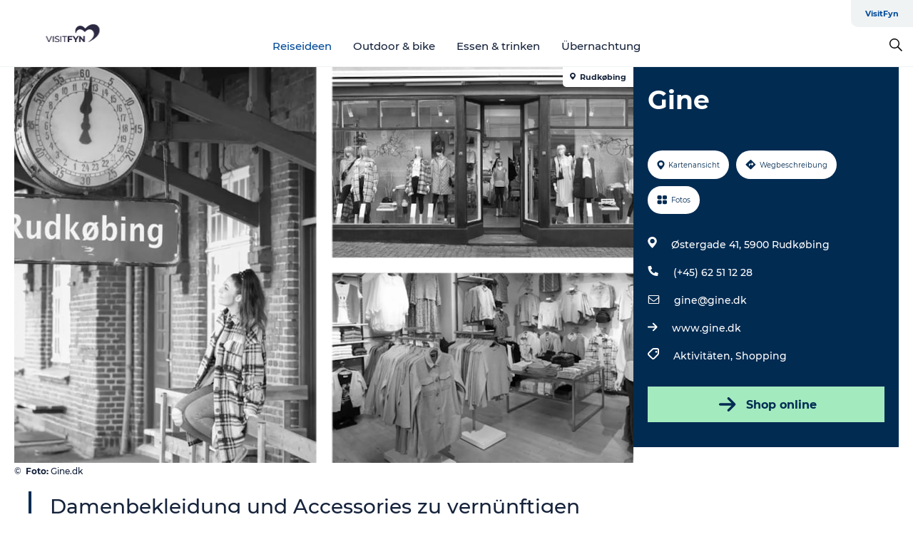

--- FILE ---
content_type: text/html; charset=utf-8
request_url: https://www.visitfyn.de/fyn/reise-ideen/gine-gdk1079497
body_size: 30271
content:
<!DOCTYPE html><html lang="de" class=""><head><meta charSet="UTF-8"/><meta http-equiv="X-UA-Compatible" content="IE=edge"/><meta name="viewport" content="width=device-width, initial-scale=1.0, maximum-scale=1.0"/><title>Gine | www.langeland.dk</title><meta name="title" content="Gine | www.langeland.dk"/><meta name="description" content="Damenbekleidung und Accessories zu vernünftigen Preisen"/><meta name="keywords" content="https://files.guidedanmark.org/files/464/273748_ButikGine-rudkoebing.jpg"/><link rel="canonical" href="https://www.govisitlangeland.de/langeland/planen-sie-ihre-reise/gine-gdk1079497"/><link rel="image_src" href="https://files.guidedanmark.org/files/464/273748_ButikGine-rudkoebing.jpg"/><meta property="og:site_name" content="VisitFyn"/><meta property="og:url" content="https://www.govisitlangeland.de/langeland/planen-sie-ihre-reise/gine-gdk1079497"/><meta property="og:image" content="https://files.guidedanmark.org/files/464/273748_ButikGine-rudkoebing.jpg"/><meta property="og:image:url" content="https://files.guidedanmark.org/files/464/273748_ButikGine-rudkoebing.jpg"/><meta name="twitter:card" content="summary_large_image"/><meta name="twitter:description" content="Damenbekleidung und Accessories zu vernünftigen Preisen"/><meta name="twitter:title" content="Gine | www.langeland.dk"/><meta name="twitter:url" content="https://www.govisitlangeland.de/langeland/planen-sie-ihre-reise/gine-gdk1079497"/><meta name="twitter:image" content="https://files.guidedanmark.org/files/464/273748_ButikGine-rudkoebing.jpg"/><script type="application/ld+json">{"@context":"https://schema.org","@graph":[{"@type":"Product","name":"Gine","address":{"@type":"PostalAddress","streetAddress":"Østergade 41","postalCode":"5900"},"geo":{"@type":"GeoCoordinates","latitude":"54.93540777","longitude":"10.71584322"},"image":{"@type":"ImageObject","url":"https://files.guidedanmark.org/files/464/273748_ButikGine-rudkoebing.jpg"}}]}</script><meta name="google-site-verification" content="2Jy8rUudz5t2mJNEf-bdfE0f9skTkOq1yu30XaP5i0Q"/><meta name="google-site-verification" content="2Jy8rUudz5t2mJNEf-bdfE0f9skTkOq1yu30XaP5i0Q"/><script>dataLayer=[];</script><script class="google-tag-manager">
              (function(w,d,s,l,i){w[l]=w[l]||[];w[l].push({'gtm.start':
                new Date().getTime(),event:'gtm.js'});var f=d.getElementsByTagName(s)[0],
                j=d.createElement(s),dl=l!='dataLayer'?'&l='+l:'';j.async=true;j.src=
                'https://www.googletagmanager.com/gtm.js?id='+i+dl;f.parentNode.insertBefore(j,f);
              })(window,document,'script','dataLayer','GTM-PLHTQN');
                </script><script class="google-tag-manager">
          (function(w,d,s,l,i){w[l]=w[l]||[];w[l].push({'gtm.start':
            new Date().getTime(),event:'gtm.js'});var f=d.getElementsByTagName(s)[0],
            j=d.createElement(s),dl=l!='dataLayer'?'&l='+l:'';j.async=true;j.src=
            'https://www.googletagmanager.com/gtm.js?id='+i+dl;f.parentNode.insertBefore(j,f);
          })(window,document,'script','dataLayer','GTM-PFBDMCW');
            </script><script id="CookieConsent" src="https://policy.app.cookieinformation.com/uc.js" data-culture="DE" type="text/javascript" defer="" async=""></script><script src="https://www.google.com/recaptcha/api.js?render=re6LfZbHkhAAAAAD90dwgaiyW7zHkAUQshYq_cA4X7_site_key" async=""></script><link rel="icon" href="/sites/visitfyn.com/files/icons/favicon%20%281%29.ico" type="image/x-icon"/><meta name="next-head-count" content="27"/><link rel="preload" href="/_next/static/media/8858de35be6d63bd-s.p.ttf" as="font" type="font/ttf" crossorigin="anonymous" data-next-font="size-adjust"/><link rel="preload" href="/_next/static/media/ade88f670a4a93e2-s.p.woff2" as="font" type="font/woff2" crossorigin="anonymous" data-next-font="size-adjust"/><link rel="preload" href="/_next/static/media/7f4e2cacbacd7c77-s.p.woff" as="font" type="font/woff" crossorigin="anonymous" data-next-font="size-adjust"/><link rel="preload" href="/_next/static/media/fe6ff1c8e748122a-s.p.woff2" as="font" type="font/woff2" crossorigin="anonymous" data-next-font="size-adjust"/><link rel="preload" href="/_next/static/media/9671873632b769ea-s.p.woff2" as="font" type="font/woff2" crossorigin="anonymous" data-next-font="size-adjust"/><link rel="preload" href="/_next/static/media/0020fb129ebc950b-s.p.woff2" as="font" type="font/woff2" crossorigin="anonymous" data-next-font="size-adjust"/><link rel="preload" href="/_next/static/css/f9783be563079af7.css" as="style"/><link rel="stylesheet" href="/_next/static/css/f9783be563079af7.css" data-n-g=""/><noscript data-n-css=""></noscript><script defer="" nomodule="" src="/_next/static/chunks/polyfills-78c92fac7aa8fdd8.js"></script><script defer="" src="/_next/static/chunks/24434.2d78b39796aef039.js"></script><script defer="" src="/_next/static/chunks/90180.2cd874d1f8a55392.js"></script><script defer="" src="/_next/static/chunks/89311.d4a83a9b96968818.js"></script><script defer="" src="/_next/static/chunks/52576.7c1155037314c9e5.js"></script><script defer="" src="/_next/static/chunks/69305.95e9ec2f7430440a.js"></script><script defer="" src="/_next/static/chunks/16487.c8405206fde0bf11.js"></script><script defer="" src="/_next/static/chunks/61263.cd3f37a049f1982f.js"></script><script defer="" src="/_next/static/chunks/75fc9c18-295119e68f43c671.js"></script><script defer="" src="/_next/static/chunks/22135.5b23275e4359771f.js"></script><script defer="" src="/_next/static/chunks/88035.a55b00c408bb73af.js"></script><script defer="" src="/_next/static/chunks/77654.f3f2dda92b6acb47.js"></script><script defer="" src="/_next/static/chunks/33996.2229128561d62e70.js"></script><script defer="" src="/_next/static/chunks/38606.c791e11a42e15f83.js"></script><script defer="" src="/_next/static/chunks/73999.f214e8f8ebe5101d.js"></script><script defer="" src="/_next/static/chunks/66518.8241159cdeb0e19e.js"></script><script defer="" src="/_next/static/chunks/42911.663eb074ad65fed6.js"></script><script defer="" src="/_next/static/chunks/7969.600288e47a18f32f.js"></script><script defer="" src="/_next/static/chunks/20349.72af27da3c31588d.js"></script><script defer="" src="/_next/static/chunks/10613.16507b36973a2d41.js"></script><script defer="" src="/_next/static/chunks/6462.c12763e89d8a44ae.js"></script><script defer="" src="/_next/static/chunks/84041.d231d3637cdb2731.js"></script><script defer="" src="/_next/static/chunks/32299.3c4b62ae9e1c2bb9.js"></script><script src="/_next/static/chunks/webpack-63856f52277dde65.js" defer=""></script><script src="/_next/static/chunks/framework-f0918f007280e2a4.js" defer=""></script><script src="/_next/static/chunks/main-e4ec7a994fac8df8.js" defer=""></script><script src="/_next/static/chunks/pages/_app-dfcb281616405551.js" defer=""></script><script src="/_next/static/chunks/72776-dd4a5de0c04d1828.js" defer=""></script><script src="/_next/static/chunks/51294-05c6ba5fe17e3586.js" defer=""></script><script src="/_next/static/chunks/pages/drupal-f757f6edd3d96ab6.js" defer=""></script><script src="/_next/static/kcTTT74bUDEUWe3UTljfD/_buildManifest.js" defer=""></script><script src="/_next/static/kcTTT74bUDEUWe3UTljfD/_ssgManifest.js" defer=""></script><style data-styled="" data-styled-version="6.0.5">.cFtEuQ a{padding:6px;position:absolute;top:-40px;left:0px;color:#16233b;border-right:1px solid #004a98;border-bottom:1px solid #004a98;border-bottom-right-radius:8px;background:#004a98;-webkit-transition:top 1s ease-out;transition:top 1s ease-out;z-index:100;}/*!sc*/
.cFtEuQ a:focus{position:absolute;left:0px;top:0px;-webkit-transition:top 0.1s ease-in;transition:top 0.1s ease-in;}/*!sc*/
@media (prefers-reduced-motion: reduce){.cFtEuQ a{transition-duration:0.001ms!important;}}/*!sc*/
@media print{.cFtEuQ{display:none;}}/*!sc*/
data-styled.g4[id="sc-521c778a-3"]{content:"cFtEuQ,"}/*!sc*/
.fnpHaN{background-color:#FFF;}/*!sc*/
data-styled.g12[id="sc-1c46d5dd-5"]{content:"fnpHaN,"}/*!sc*/
.eaWpYo{width:100%;height:65px;background-color:#004a98;display:flex;justify-content:center;align-content:center;align-items:center;}/*!sc*/
data-styled.g13[id="sc-1c46d5dd-6"]{content:"eaWpYo,"}/*!sc*/
.kjVbdK{font-size:14px;font-weight:bold;line-height:18px;color:white;}/*!sc*/
data-styled.g14[id="sc-1c46d5dd-7"]{content:"kjVbdK,"}/*!sc*/
.iMgDDq{padding:0 7px;display:flex;justify-content:center;align-items:center;align-content:center;}/*!sc*/
.iMgDDq a{color:white;display:inline-block;padding:0 7px;}/*!sc*/
.iMgDDq svg path{fill:white;}/*!sc*/
.iMgDDq a[title="tiktok"]>svg{width:20px;height:20px;}/*!sc*/
.iMgDDq a[title="tiktok"]{padding-left:2px!important;}/*!sc*/
data-styled.g15[id="sc-1c46d5dd-8"]{content:"iMgDDq,"}/*!sc*/
.buaBos{border-top:2px solid rgb(231, 234, 236);padding:15px 0px;margin-top:40px;display:flex;align-items:center;align-content:center;font-size:14px;}/*!sc*/
@media (max-width: 47.9375em){.buaBos{font-size:12px;flex-direction:column;}}/*!sc*/
data-styled.g16[id="sc-1c46d5dd-9"]{content:"buaBos,"}/*!sc*/
.jzyTPa{display:flex;align-content:center;align-items:center;}/*!sc*/
@media (max-width: 47.9375em){.jzyTPa{margin:10px 0 20px;}}/*!sc*/
@media (min-width: 48em){.jzyTPa{margin:0 20px;flex:1;}}/*!sc*/
.jzyTPa a{cursor:pointer;margin:0 20px;color:#16233b;}/*!sc*/
.jzyTPa a:hover{color:#004a98;}/*!sc*/
data-styled.g18[id="sc-1c46d5dd-11"]{content:"jzyTPa,"}/*!sc*/
.dTjGyd{padding:20px 0;}/*!sc*/
@media (max-width: 47.9375em){.dTjGyd{font-size:14px;}}/*!sc*/
data-styled.g19[id="sc-1c46d5dd-12"]{content:"dTjGyd,"}/*!sc*/
.ciIioz h2{font-size:14px;font-weight:700;margin-bottom:20px;}/*!sc*/
data-styled.g20[id="sc-1c46d5dd-13"]{content:"ciIioz,"}/*!sc*/
.hdpebn{list-style:none;padding:0;}/*!sc*/
.hdpebn li{margin:15px 0;}/*!sc*/
.hdpebn a{color:#16233b;}/*!sc*/
.hdpebn a:hover{color:#004a98;}/*!sc*/
data-styled.g21[id="sc-1c46d5dd-14"]{content:"hdpebn,"}/*!sc*/
.kKnrtv{position:relative;border-bottom:1px solid rgb(240, 241, 243);background-color:#FFF;width:100vw;top:0;transition:all 0.3s;}/*!sc*/
.kKnrtv >div{display:flex;align-items:center;height:100%;}/*!sc*/
.kKnrtv.sticky{position:fixed;z-index:20;}/*!sc*/
@media print{.kKnrtv.sticky{display:none;}}/*!sc*/
@media (max-width: 47.9375em){.kKnrtv{height:44px;}}/*!sc*/
data-styled.g37[id="sc-1c46d5dd-30"]{content:"kKnrtv,"}/*!sc*/
.jOAfxs{width:200px;padding:6px 20px;position:sticky;top:0;}/*!sc*/
.jOAfxs img{max-width:100%;max-height:50px;}/*!sc*/
data-styled.g38[id="sc-1c46d5dd-31"]{content:"jOAfxs,"}/*!sc*/
.jgDGUi{flex:1;display:flex;flex-direction:column;height:100%;}/*!sc*/
.jgDGUi a{text-decoration:none;color:#16233b;}/*!sc*/
.jgDGUi a:hover{color:#004a98;}/*!sc*/
data-styled.g58[id="sc-1c46d5dd-51"]{content:"jgDGUi,"}/*!sc*/
.chQzvJ{align-self:flex-end;border-bottom-left-radius:10px;background-color:#eff3f4;}/*!sc*/
.chQzvJ ul{padding:0 10px;margin:0;}/*!sc*/
.chQzvJ ul li{display:inline-block;list-style:none;}/*!sc*/
.chQzvJ ul li.inactive >a{display:none;}/*!sc*/
.chQzvJ ul li.active >a{color:#004a98;}/*!sc*/
.chQzvJ ul li a{display:block;font-size:11px;font-weight:bold;padding:12px 10px;}/*!sc*/
data-styled.g59[id="sc-1c46d5dd-52"]{content:"chQzvJ,"}/*!sc*/
.jGkcqt{align-self:center;flex:1;display:flex;width:100%;position:relative;top:0;background-color:#FFF;}/*!sc*/
.jGkcqt ul{padding:0;}/*!sc*/
.jGkcqt ul.secondary-menu{flex:1;text-align:center;}/*!sc*/
.jGkcqt ul.search-menu{min-width:200px;text-align:right;}/*!sc*/
.jGkcqt ul li{display:inline-block;vertical-align:middle;list-style:none;padding:0 15px;}/*!sc*/
.jGkcqt ul li a{font-size:15px;padding:0;}/*!sc*/
.jGkcqt ul li.active >a{color:#004a98;}/*!sc*/
data-styled.g60[id="sc-1c46d5dd-53"]{content:"jGkcqt,"}/*!sc*/
.bPiEZp{cursor:pointer;}/*!sc*/
.bPiEZp span{display:none;}/*!sc*/
data-styled.g68[id="sc-1c46d5dd-61"]{content:"bPiEZp,"}/*!sc*/
.jWQKaT{display:flex;justify-content:space-between;align-content:center;align-items:center;}/*!sc*/
.jWQKaT >div{margin:10px 0;}/*!sc*/
data-styled.g69[id="sc-1c46d5dd-62"]{content:"jWQKaT,"}/*!sc*/
html{line-height:1.15;-webkit-text-size-adjust:100%;}/*!sc*/
body{margin:0;}/*!sc*/
main{display:block;}/*!sc*/
h1{font-size:2em;margin:0.67em 0;}/*!sc*/
hr{box-sizing:content-box;height:0;overflow:visible;}/*!sc*/
pre{font-family:monospace,monospace;font-size:1em;}/*!sc*/
a{background-color:transparent;}/*!sc*/
abbr[title]{border-bottom:none;text-decoration:underline;text-decoration:underline dotted;}/*!sc*/
b,strong{font-weight:bolder;}/*!sc*/
code,kbd,samp{font-family:monospace,monospace;font-size:1em;}/*!sc*/
small{font-size:80%;}/*!sc*/
sub,sup{font-size:75%;line-height:0;position:relative;vertical-align:baseline;}/*!sc*/
sub{bottom:-0.25em;}/*!sc*/
sup{top:-0.5em;}/*!sc*/
img{border-style:none;}/*!sc*/
button,input,optgroup,select,textarea{font-family:inherit;font-size:100%;line-height:1.15;margin:0;}/*!sc*/
button,input{overflow:visible;}/*!sc*/
button,select{text-transform:none;}/*!sc*/
button,[type="button"],[type="reset"],[type="submit"]{-webkit-appearance:button;}/*!sc*/
button::-moz-focus-inner,[type="button"]::-moz-focus-inner,[type="reset"]::-moz-focus-inner,[type="submit"]::-moz-focus-inner{border-style:none;padding:0;}/*!sc*/
button:-moz-focusring,[type="button"]:-moz-focusring,[type="reset"]:-moz-focusring,[type="submit"]:-moz-focusring{outline:1px dotted ButtonText;}/*!sc*/
fieldset{padding:0.35em 0.75em 0.625em;}/*!sc*/
legend{box-sizing:border-box;color:inherit;display:table;max-width:100%;padding:0;white-space:normal;}/*!sc*/
progress{vertical-align:baseline;}/*!sc*/
textarea{overflow:auto;}/*!sc*/
[type="checkbox"],[type="radio"]{box-sizing:border-box;padding:0;}/*!sc*/
[type="number"]::-webkit-inner-spin-button,[type="number"]::-webkit-outer-spin-button{height:auto;}/*!sc*/
[type="search"]{-webkit-appearance:textfield;outline-offset:-2px;}/*!sc*/
[type="search"]::-webkit-search-decoration{-webkit-appearance:none;}/*!sc*/
::-webkit-file-upload-button{-webkit-appearance:button;font:inherit;}/*!sc*/
details{display:block;}/*!sc*/
summary{display:list-item;}/*!sc*/
template{display:none;}/*!sc*/
[hidden]{display:none;}/*!sc*/
data-styled.g70[id="sc-global-ecVvVt1"]{content:"sc-global-ecVvVt1,"}/*!sc*/
*{box-sizing:border-box;}/*!sc*/
*:before,*:after{box-sizing:border-box;}/*!sc*/
body{font-family:'Montserrat',Verdana,Arial,sans-serif;color:#16233b;background-color:#FFF;line-height:1.3;font-weight:500;width:100%;max-width:100vw;overflow-x:hidden;}/*!sc*/
body.freeze-scroll{overflow:hidden;}/*!sc*/
@media (max-width: 47.9375em){body{margin-top:44px;}}/*!sc*/
p:last-child{margin-top:0;}/*!sc*/
img{display:block;max-width:100%;height:auto;}/*!sc*/
.text-container a{text-decoration:underline;}/*!sc*/
a{text-decoration:none;color:#e70013;transition:all 0.3s;}/*!sc*/
a:hover{color:#e70013;}/*!sc*/
a.link-icon:before{content:"";display:inline-block;width:18px;height:18px;background-size:100%;background-color:#e70013;background-position:center;background-repeat:no-repeat;margin-right:4px;position:relative;}/*!sc*/
a.link-icon.link-internal:before{top:4px;background-image:url(/static/images/svg/internalLinkMask.svg);}/*!sc*/
a.link-icon.link-mailto:before,a.link-icon.link-external:before{background-image:url(/static/images/svg/linkoutMaskWhite.svg);}/*!sc*/
.paragraph{margin-top:40px;margin-bottom:40px;}/*!sc*/
.paragraph:first-child{margin-top:0;}/*!sc*/
.text-align-right{text-align:right;}/*!sc*/
.text-align-left{text-align:left;}/*!sc*/
.text-align-center{text-align:center;}/*!sc*/
.text-align-justify{text-align:justify;}/*!sc*/
.txt-size-regular{font-weight:400;}/*!sc*/
.txt-size-medium{font-weight:500;}/*!sc*/
.txt-size-bold{font-weight:600;}/*!sc*/
.txt-size-semi-bold{font-weight:700;}/*!sc*/
@keyframes menuOpen{from{height:0px;}to{height:calc(100vh - 100%);}}/*!sc*/
@keyframes highlight{from{background-color:rgba(0,0,0,0.1);}to{background-color:rgba(0,0,0,0);}}/*!sc*/
@media (max-width: 47.9375em){.paragraph.paragraph--columns-2 .paragraph.paragraph--highlight-image,.paragraph.paragraph--columns-3 .paragraph.paragraph--highlight-image{margin-left:-20px;margin-right:-20px;}}/*!sc*/
data-styled.g71[id="sc-global-kxOjPr1"]{content:"sc-global-kxOjPr1,"}/*!sc*/
.jBVDfF{position:fixed;font-size:1px;color:#fff;width:1px;height:1px;overflow:hidden;top:-1px;left:-1px;z-index:99999;}/*!sc*/
data-styled.g72[id="sc-6945e261-0"]{content:"jBVDfF,"}/*!sc*/
.camETg{display:inline-block;width:40px;height:40px;background-size:cover;background-position:center;border-radius:50%;margin-bottom:10px;}/*!sc*/
@media (min-width: 48em){.camETg{margin-bottom:0;margin-right:20px;}}/*!sc*/
.camETg.small{width:16px;height:16px;margin-right:10px;}/*!sc*/
data-styled.g281[id="sc-d279e38c-29"]{content:"camETg,"}/*!sc*/
.enWcTi{padding:14px 15px;cursor:pointer;border:1px solid rgb(225, 226, 227);background-color:rgb(234, 236, 238);display:flex;align-content:center;align-items:center;width:100%;}/*!sc*/
@media (min-width: 48em){.enWcTi{width:30%;}}/*!sc*/
.enWcTi .language-name{flex:1;}/*!sc*/
.enWcTi:after{height:11px;width:11px;border-top:1px solid rgb(193, 196, 199);border-right:1px solid rgb(193, 196, 199);transform:rotate(45deg);content:"";display:block;}/*!sc*/
data-styled.g283[id="sc-d279e38c-31"]{content:"enWcTi,"}/*!sc*/
.gEMIVp{position:relative;padding-left:20px;padding-right:20px;}/*!sc*/
.gEMIVp.xs-1{width:8.33333%;min-width:8.33333%;}/*!sc*/
.gEMIVp.xs-2{width:16.66667%;min-width:16.66667%;}/*!sc*/
.gEMIVp.xs-3{width:25.00000%;min-width:25.00000%;}/*!sc*/
.gEMIVp.xs-4{width:33.33333%;min-width:33.33333%;}/*!sc*/
.gEMIVp.xs-5{width:41.66667%;min-width:41.66667%;}/*!sc*/
.gEMIVp.xs-6{width:50.00000%;min-width:50.00000%;}/*!sc*/
.gEMIVp.xs-7{width:58.33333%;min-width:58.33333%;}/*!sc*/
.gEMIVp.xs-8{width:66.66667%;min-width:66.66667%;}/*!sc*/
.gEMIVp.xs-9{width:75.00000%;min-width:75.00000%;}/*!sc*/
.gEMIVp.xs-10{width:83.33333%;min-width:83.33333%;}/*!sc*/
.gEMIVp.xs-11{width:91.66667%;min-width:91.66667%;}/*!sc*/
.gEMIVp.xs-12{width:100.00000%;min-width:100.00000%;}/*!sc*/
@media (min-width: 23.5em){.gEMIVp.sm-1{width:8.33333%;min-width:8.33333%;}.gEMIVp.sm-2{width:16.66667%;min-width:16.66667%;}.gEMIVp.sm-3{width:25.00000%;min-width:25.00000%;}.gEMIVp.sm-4{width:33.33333%;min-width:33.33333%;}.gEMIVp.sm-5{width:41.66667%;min-width:41.66667%;}.gEMIVp.sm-6{width:50.00000%;min-width:50.00000%;}.gEMIVp.sm-7{width:58.33333%;min-width:58.33333%;}.gEMIVp.sm-8{width:66.66667%;min-width:66.66667%;}.gEMIVp.sm-9{width:75.00000%;min-width:75.00000%;}.gEMIVp.sm-10{width:83.33333%;min-width:83.33333%;}.gEMIVp.sm-11{width:91.66667%;min-width:91.66667%;}.gEMIVp.sm-12{width:100.00000%;min-width:100.00000%;}}/*!sc*/
@media (min-width: 48em){.gEMIVp.md-1{width:8.33333%;min-width:8.33333%;}.gEMIVp.md-2{width:16.66667%;min-width:16.66667%;}.gEMIVp.md-3{width:25.00000%;min-width:25.00000%;}.gEMIVp.md-4{width:33.33333%;min-width:33.33333%;}.gEMIVp.md-5{width:41.66667%;min-width:41.66667%;}.gEMIVp.md-6{width:50.00000%;min-width:50.00000%;}.gEMIVp.md-7{width:58.33333%;min-width:58.33333%;}.gEMIVp.md-8{width:66.66667%;min-width:66.66667%;}.gEMIVp.md-9{width:75.00000%;min-width:75.00000%;}.gEMIVp.md-10{width:83.33333%;min-width:83.33333%;}.gEMIVp.md-11{width:91.66667%;min-width:91.66667%;}.gEMIVp.md-12{width:100.00000%;min-width:100.00000%;}}/*!sc*/
@media (min-width: 64em){.gEMIVp.lg-1{width:8.33333%;min-width:8.33333%;}.gEMIVp.lg-2{width:16.66667%;min-width:16.66667%;}.gEMIVp.lg-3{width:25.00000%;min-width:25.00000%;}.gEMIVp.lg-4{width:33.33333%;min-width:33.33333%;}.gEMIVp.lg-5{width:41.66667%;min-width:41.66667%;}.gEMIVp.lg-6{width:50.00000%;min-width:50.00000%;}.gEMIVp.lg-7{width:58.33333%;min-width:58.33333%;}.gEMIVp.lg-8{width:66.66667%;min-width:66.66667%;}.gEMIVp.lg-9{width:75.00000%;min-width:75.00000%;}.gEMIVp.lg-10{width:83.33333%;min-width:83.33333%;}.gEMIVp.lg-11{width:91.66667%;min-width:91.66667%;}.gEMIVp.lg-12{width:100.00000%;min-width:100.00000%;}}/*!sc*/
@media (min-width: 82.5em){.gEMIVp.xl-1{width:8.33333%;min-width:8.33333%;}.gEMIVp.xl-2{width:16.66667%;min-width:16.66667%;}.gEMIVp.xl-3{width:25.00000%;min-width:25.00000%;}.gEMIVp.xl-4{width:33.33333%;min-width:33.33333%;}.gEMIVp.xl-5{width:41.66667%;min-width:41.66667%;}.gEMIVp.xl-6{width:50.00000%;min-width:50.00000%;}.gEMIVp.xl-7{width:58.33333%;min-width:58.33333%;}.gEMIVp.xl-8{width:66.66667%;min-width:66.66667%;}.gEMIVp.xl-9{width:75.00000%;min-width:75.00000%;}.gEMIVp.xl-10{width:83.33333%;min-width:83.33333%;}.gEMIVp.xl-11{width:91.66667%;min-width:91.66667%;}.gEMIVp.xl-12{width:100.00000%;min-width:100.00000%;}}/*!sc*/
data-styled.g328[id="sc-bb566763-28"]{content:"gEMIVp,"}/*!sc*/
.hPpxAZ{width:100%;max-width:100%;margin-right:auto;margin-left:auto;padding-left:1.25em;padding-right:1.25em;transition:all 0.3s;}/*!sc*/
@media (min-width: 23.5em){.hPpxAZ{width:100%;}}/*!sc*/
@media (min-width: 48em){.hPpxAZ{width:46.75em;}}/*!sc*/
@media (min-width: 64em){.hPpxAZ{width:61.5em;}}/*!sc*/
@media (min-width: 82.5em){.hPpxAZ{width:80em;}}/*!sc*/
data-styled.g329[id="sc-bb566763-29"]{content:"hPpxAZ,"}/*!sc*/
.kLBSZd{max-width:1450px;margin-right:auto;margin-left:auto;padding-left:1.25em;padding-right:1.25em;transition:all 0.3s;}/*!sc*/
.kLBSZd.no-padding{padding:0;}/*!sc*/
data-styled.g339[id="sc-bb566763-39"]{content:"kLBSZd,"}/*!sc*/
.cBBUa-D{display:flex;flex-direction:row;flex-wrap:wrap;margin-left:-20px;margin-right:-20px;min-width:100%;}/*!sc*/
data-styled.g374[id="sc-bb566763-74"]{content:"cBBUa-D,"}/*!sc*/
.bAZmJe{max-width:800px;margin-right:auto;margin-left:auto;padding-left:1.25em;padding-right:1.25em;}/*!sc*/
.bAZmJe.text-left{margin-left:0;padding-left:0;text-align:left;}/*!sc*/
.bAZmJe.text-right{margin-right:0;padding-right:0;text-align:right;}/*!sc*/
.bAZmJe.text-center{text-align:center;}/*!sc*/
.bAZmJe h1{font-weight:900;font-size:40px;letter-spacing:-0.5px;}/*!sc*/
@media (max-width: 47.9375em){.bAZmJe h1{font-size:26px;}}/*!sc*/
.bAZmJe h2{font-weight:700;font-size:25px;letter-spacing:-0.5px;}/*!sc*/
@media (max-width: 47.9375em){.bAZmJe h2{font-size:19px;}}/*!sc*/
.bAZmJe h3,.bAZmJe h4{font-weight:700;font-size:18px;letter-spacing:-0.5px;}/*!sc*/
@media (max-width: 47.9375em){.bAZmJe h3,.bAZmJe h4{font-size:16px;}}/*!sc*/
data-styled.g390[id="sc-bb566763-90"]{content:"bAZmJe,"}/*!sc*/
@media (max-width: 47.9375em){.bPGLSi{padding-left:0;padding-right:0;}}/*!sc*/
data-styled.g459[id="sc-f8176ca3-0"]{content:"bPGLSi,"}/*!sc*/
.igLRvm{padding-bottom:2.5em;}/*!sc*/
.igLRvm .padding-0{padding:0;}/*!sc*/
@media (max-width: 63.9375em){.igLRvm{margin-top:55px;}}/*!sc*/
data-styled.g460[id="sc-f8176ca3-1"]{content:"igLRvm,"}/*!sc*/
.iaWucu{width:70%;display:flex;}/*!sc*/
@media (max-width: 63.9375em){.iaWucu{width:65%;}}/*!sc*/
@media (max-width: 47.9375em){.iaWucu{width:100%;}}/*!sc*/
data-styled.g461[id="sc-f8176ca3-2"]{content:"iaWucu,"}/*!sc*/
@media (max-width: 47.9375em){.hiHBVT{width:100%;}}/*!sc*/
data-styled.g462[id="sc-f8176ca3-3"]{content:"hiHBVT,"}/*!sc*/
@media (max-width: 47.9375em){.dTQpbO{padding-left:0;padding-right:0;}}/*!sc*/
data-styled.g463[id="sc-f8176ca3-4"]{content:"dTQpbO,"}/*!sc*/
.kTabag{width:70%;height:555px;min-height:555px;position:relative;float:left;margin-bottom:40px;}/*!sc*/
@media (max-width: 63.9375em){.kTabag{width:65%;}}/*!sc*/
@media (max-width: 47.9375em){.kTabag{width:100%;height:210px;min-height:210px;margin-bottom:0;float:none;}}/*!sc*/
data-styled.g464[id="sc-f8176ca3-5"]{content:"kTabag,"}/*!sc*/
.eymwOi{height:100%;width:100%;position:relative;}/*!sc*/
.eymwOi img{width:100%;height:100%;object-fit:cover;}/*!sc*/
.eymwOi span{z-index:1;position:absolute;top:0;left:0;background:#a3eabf;color:#07203b;padding:11px 10px;border-radius:0 0 5px 0;font-size:10px;font-weight:bold;line-height:11px;}/*!sc*/
data-styled.g465[id="sc-f8176ca3-6"]{content:"eymwOi,"}/*!sc*/
.kKgnec{width:30%;background-color:#022b52;padding:25px 35px 20px 35px;color:#ffffff;float:right;position:relative;}/*!sc*/
@media (max-width: 82.4375em){.kKgnec{padding:25px 20px 20px 20px;}}/*!sc*/
@media (max-width: 63.9375em){.kKgnec{width:35%;}}/*!sc*/
@media (max-width: 47.9375em){.kKgnec{width:100%;float:none;position:inherit;text-align:center;padding:50px 20px 20px 20px;}}/*!sc*/
data-styled.g467[id="sc-f8176ca3-8"]{content:"kKgnec,"}/*!sc*/
.iVLTu{position:sticky;top:55px;padding:30px 35px 35px 35px;}/*!sc*/
@media (max-width: 82.4375em){.iVLTu{padding:30px 20px 35px 20px;}}/*!sc*/
@media (max-width: 63.9375em){.iVLTu{width:35%;}}/*!sc*/
@media (max-width: 47.9375em){.iVLTu{width:100%;position:inherit;padding:30px 20px 30px 20px;}}/*!sc*/
data-styled.g468[id="sc-f8176ca3-9"]{content:"iVLTu,"}/*!sc*/
.kGVlIW{font-size:36px;line-height:42px;margin:0;}/*!sc*/
@media (max-width: 47.9375em){.kGVlIW{font-size:26px;line-height:32px;}}/*!sc*/
data-styled.g472[id="sc-f8176ca3-13"]{content:"kGVlIW,"}/*!sc*/
.julIoh{display:flex;flex-wrap:wrap;justify-content:flex-start;margin:0 0 20px 0;}/*!sc*/
@media (max-width: 23.4375em){.julIoh{width:100%;justify-content:space-around;margin:0 -10px 20px -10px;width:auto;}}/*!sc*/
data-styled.g473[id="sc-f8176ca3-14"]{content:"julIoh,"}/*!sc*/
.fefxPf{padding:30px 0 0 0;}/*!sc*/
.fefxPf:empty{padding:0;}/*!sc*/
.fefxPf button{margin:0 0 20px 0!important;}/*!sc*/
.fefxPf a:last-child button{margin-bottom:0px!important;}/*!sc*/
data-styled.g474[id="sc-f8176ca3-15"]{content:"fefxPf,"}/*!sc*/
.gtssAg{cursor:pointer;display:flex;justify-content:center;align-items:center;border:none;color:#022b52;}/*!sc*/
.gtssAg:last-of-type{margin:0 0 10px 0;}/*!sc*/
data-styled.g475[id="sc-f8176ca3-16"]{content:"gtssAg,"}/*!sc*/
.hiXYwN{border-radius:35px;background:#ffffff;margin:0 10px 10px 0;padding:0;}/*!sc*/
.hiXYwN svg{margin:0 5px 0 0;}/*!sc*/
.hiXYwN svg path{fill:#022b52;}/*!sc*/
.hiXYwN .btn-round-content{padding:13px;margin:0;color:inherit;font-size:10px;line-height:11px;display:flex;justify-content:center;align-items:center;}/*!sc*/
@media (max-width: 23.4375em){.hiXYwN{margin:0 0 10px 0;}.hiXYwN .btn-round-content{padding:13px 10px;}}/*!sc*/
data-styled.g476[id="sc-f8176ca3-17"]{content:"hiXYwN,"}/*!sc*/
.kIlebw{z-index:9;position:relative;}/*!sc*/
.kIlebw.no-image{margin-top:0;}/*!sc*/
data-styled.g478[id="sc-f8176ca3-19"]{content:"kIlebw,"}/*!sc*/
.byCEMc{padding:0 40px 0 30px;font-size:28px;line-height:42px;text-align:left;margin-bottom:50px;position:relative;}/*!sc*/
.byCEMc:before{content:" ";position:absolute;left:0;height:100%;width:4px;background-color:#022b52;}/*!sc*/
@media (max-width: 47.9375em){.byCEMc{font-size:18px;line-height:30px;margin-bottom:0;}}/*!sc*/
data-styled.g479[id="sc-f8176ca3-20"]{content:"byCEMc,"}/*!sc*/
.jiBwhG{font-size:18px;line-height:28px;margin-top:15px;margin-bottom:25px;word-break:break-word;}/*!sc*/
@media (max-width: 47.9375em){.jiBwhG{font-size:16px;line-height:26px;}}/*!sc*/
.jiBwhG a{word-break:break-word;}/*!sc*/
.jiBwhG h1,.jiBwhG h2,.jiBwhG h3,.jiBwhG h4{margin:23px 0 10px 0;}/*!sc*/
.jiBwhG h2{font-size:21px;line-height:25px;}/*!sc*/
.jiBwhG p{margin:0 0 18px 0;}/*!sc*/
@media (max-width: 47.9375em){.jiBwhG p{margin:0 0 16px 0;}}/*!sc*/
data-styled.g480[id="sc-f8176ca3-21"]{content:"jiBwhG,"}/*!sc*/
.fuXQAW{font-size:12px;line-height:13px;margin:5px 0 0 0;}/*!sc*/
.fuXQAW span{font-weight:bold;}/*!sc*/
@media (max-width: 47.9375em){.fuXQAW{color:#aabccd;text-align:center;background-color:#022b52;margin:0;padding:5px 0 0 0;}}/*!sc*/
data-styled.g481[id="sc-f8176ca3-22"]{content:"fuXQAW,"}/*!sc*/
</style></head><body><div id="__next"><main class="__className_9cab95"><div class="sc-6945e261-0 jBVDfF"> </div><div class="sc-521c778a-3 cFtEuQ"><a href="#maincontent">Weiter zum Inhalt</a></div><div id="sticky-header-wrap" class="sc-1c46d5dd-30 kKnrtv"><div class="sc-bb566763-39 kLBSZd no-padding container"><div class="sc-1c46d5dd-31 jOAfxs"><a class="link-internal" title="Zur Homepage" href="/"><img alt="VisitFyn" width="160" height="31" src="/sites/visitfyn.com/files/2025-11/VisitFyn-weblogo-PS.gif" fetchpriority="auto" loading="lazy"/></a></div><div class="sc-1c46d5dd-51 jgDGUi"><div class="sc-1c46d5dd-52 chQzvJ"><ul class="menu primary-menu"><li class="active"><a class="link-internal" href="/node/1037">VisitFyn</a></li></ul></div><div class="sc-1c46d5dd-53 jGkcqt"><ul class="menu secondary-menu"><li class="active"><a class="link-internal" href="/fyn/reise-ideen">Reiseideen</a></li><li class=""><a class="link-internal" href="/fyn/reise-ideen/aktiv-auf-fyn">Outdoor &amp; bike</a></li><li class=""><a class="link-internal" href="/gastro">Essen &amp; trinken</a></li><li class=""><a class="link-internal" href="/uebernachtung">Übernachtung</a></li></ul><ul class="menu search-menu"><li><a tabindex="0" class="sc-1c46d5dd-61 bPiEZp"><svg xmlns="http://www.w3.org/2000/svg" version="1.1" viewBox="0 0 18.508 18.508" width="18"><path d="M 12.264 2.111 C 10.856 0.704 9.164 0 7.188 0 C 5.21 0 3.518 0.704 2.11 2.111 C 0.704 3.52 0 5.211 0 7.187 c 0 1.977 0.704 3.67 2.111 5.077 c 1.408 1.407 3.1 2.111 5.076 2.111 c 1.708 0 3.22 -0.54 4.538 -1.617 l 5.705 5.75 l 1.078 -1.078 l -5.75 -5.705 c 1.078 -1.318 1.617 -2.83 1.617 -4.537 c 0 -1.977 -0.704 -3.67 -2.111 -5.077 Z m -9.12 1.034 C 4.254 2.007 5.6 1.437 7.188 1.437 c 1.588 0 2.943 0.562 4.066 1.685 c 1.123 1.123 1.684 2.478 1.684 4.066 c 0 1.587 -0.561 2.942 -1.684 4.065 c -1.123 1.123 -2.478 1.684 -4.066 1.684 c -1.587 0 -2.942 -0.561 -4.065 -1.684 C 2 10.13 1.437 8.775 1.437 7.187 c 0 -1.587 0.57 -2.934 1.708 -4.042 Z" fill-rule="evenodd" stroke="none" stroke-width="1"></path></svg><span>Suche</span></a></li></ul></div></div></div></div><div class="sc-bb566763-39 kLBSZd container"><div class="sc-1c46d5dd-62 jWQKaT"></div></div><div id="maincontent"><div class="sc-f8176ca3-1 igLRvm" lang="de"><div class="sc-bb566763-39 kLBSZd sc-f8176ca3-0 bPGLSi container"><div class="sc-f8176ca3-5 kTabag"><div class="sc-f8176ca3-6 eymwOi"><img src="https://gdkfiles.visitdenmark.com/files/464/273748_ButikGine-rudkoebing.jpg?width=987" fetchpriority="auto" loading="lazy" layout="fill"/></div><div class="sc-f8176ca3-22 fuXQAW">© <!-- -->  <span>Foto<!-- -->:</span> </div></div><div class="sc-f8176ca3-8 kKgnec"><h1 class="sc-f8176ca3-13 kGVlIW">Gine</h1></div><div top="55" class="sc-f8176ca3-8 sc-f8176ca3-9 kKgnec iVLTu"><div class="sc-f8176ca3-14 julIoh"><button class="sc-f8176ca3-16 sc-f8176ca3-17 gtssAg hiXYwN"><div class="btn-round-content"><svg width="15" height="14" viewBox="0 0 15 15" version="1.1" xmlns="http://www.w3.org/2000/svg" xmlns:xlink="http://www.w3.org/1999/xlink"><title>Shape</title><g id="Symbols" stroke="none" stroke-width="1" fill="none" fill-rule="evenodd"><g id="GDK/Mobile/Directions-(Mobile)" transform="translate(-14.000000, -13.000000)" fill="#022B52" fill-rule="nonzero"><path d="M28.5877043,19.569089 L22.0883815,13.264374 C21.7250022,12.9118753 21.1355268,12.9118753 20.7718572,13.264374 L14.2725345,19.569089 C13.9091552,19.9218692 13.9091552,20.4934126 14.2725345,20.8461929 L20.7718572,27.1509078 C21.1352365,27.5036881 21.724712,27.5036881 22.0883815,27.1509078 L28.5877043,20.8461929 C28.9510836,20.4934126 28.9510836,19.9218692 28.5877043,19.569089 Z M25.6032246,19.7142386 L23.2241565,21.9161263 C23.0795082,22.0501149 22.8447373,21.9472865 22.8447373,21.7495613 L22.8447373,20.2275308 L20.1325827,20.2275308 L20.1325827,22.0404836 C20.1325827,22.1656906 20.0314419,22.2671026 19.9065698,22.2671026 L19.0025182,22.2671026 C18.8776461,22.2671026 18.7765053,22.1656906 18.7765053,22.0404836 L18.7765053,19.7742927 C18.7765053,19.2737478 19.1813509,18.8678163 19.6805569,18.8678163 L22.8447373,18.8678163 L22.8447373,17.3457859 C22.8447373,17.148344 23.0792257,17.0452323 23.2241565,17.1792208 L25.6032246,19.3811086 C25.7001276,19.4709064 25.7001276,19.6244408 25.6032246,19.7142386 Z" id="Shape"></path></g></g></svg>Wegbeschreibung</div></button><button class="sc-f8176ca3-16 sc-f8176ca3-17 gtssAg hiXYwN"><div class="btn-round-content"><svg width="15" height="13" viewBox="0 0 15 14" version="1.1" xmlns="http://www.w3.org/2000/svg" xmlns:xlink="http://www.w3.org/1999/xlink"><title>Group 2</title><g id="Symbols" stroke="none" stroke-width="1" fill="none" fill-rule="evenodd"><g id="GDK/Mobile/Gallery-(Mobile)" transform="translate(-14.000000, -13.000000)" fill="#022B52"><g id="Group-2" transform="translate(14.000000, 13.000000)"><rect id="Rectangle" x="7.93025955" y="0" width="6.5912621" height="5.96670935" rx="2"></rect><rect id="Rectangle-Copy-8" x="7.93025955" y="7.17883056" width="6.5912621" height="5.96670935" rx="2"></rect><rect id="Rectangle-Copy-7" x="0" y="0" width="6.5912621" height="5.96670935" rx="2"></rect><rect id="Rectangle-Copy-9" x="0" y="7.17883056" width="6.5912621" height="5.96670935" rx="2"></rect></g></g></g></svg>Fotos</div></button></div><div class="sc-f8176ca3-15 fefxPf"></div></div><div class="sc-f8176ca3-2 iaWucu"><div class="sc-bb566763-29 hPpxAZ sc-f8176ca3-3 hiHBVT container"><div class="sc-f8176ca3-19 kIlebw"><div class="sc-f8176ca3-20 byCEMc"><div><p>Damenbekleidung und Accessories zu vernünftigen Preisen</p></div></div><div class="sc-bb566763-90 bAZmJe sc-f8176ca3-4 dTQpbO text-container"><div class="sc-f8176ca3-21 jiBwhG"><div><p>Wir sind spezialisiert auf Bestseller Marken wie: Only, Vero Moda, Vila und Pieces. Wir tun dies, weil wir glauben, dass sie scharf und geschickt Trends vom Laufsteg auf den Normalverbraucher bringen.</p></div></div></div></div></div></div></div><span style="display:none"><img src="https://www.guidedanmark.org/Stats/Register?p=1079497&amp;c=596" alt=""/></span></div></div><div class="sc-1c46d5dd-5 fnpHaN"><div class="sc-1c46d5dd-6 eaWpYo"><h2 class="sc-1c46d5dd-7 kjVbdK">Share your moments with us<!-- -->:</h2><div class="sc-1c46d5dd-8 iMgDDq"><a class="link-external" target="_blank" title="facebook" rel="noopener" href="https://www.facebook.com/VisitFyn"><svg xmlns="http://www.w3.org/2000/svg" version="1.1" viewBox="0 0 8 18" width="8"><path d="M8 5.82H5.277V3.94c0-.716.425-.895.766-.895h1.872V0H5.277C2.383 0 1.702 2.328 1.702 3.761v2.06H0v3.134h1.702V18h3.575V8.955H7.66L8 5.821z"></path></svg></a><a class="link-external" target="_blank" title="instagram" rel="noopener" href="https://instagram.com/visitfyn"><svg xmlns="http://www.w3.org/2000/svg" version="1.1" viewBox="0 0 20.955 20.955" width="20"><path fill-rule="evenodd" stroke="none" stroke-width="1" d="M19.013 14.768c-.068 1.038-.203 1.58-.339 1.964-.203.452-.384.858-.79 1.174-.384.384-.723.587-1.174.79-.384.136-.926.34-1.965.34-1.106.067-1.445.067-4.268.067-2.822 0-3.138 0-4.267-.068-1.039-.067-1.581-.203-1.965-.338-.451-.204-.858-.384-1.174-.79-.384-.385-.587-.723-.79-1.175-.136-.384-.34-.926-.34-1.964-.067-1.107-.067-1.445-.067-4.268 0-2.823 0-3.139.068-4.268.068-1.038.203-1.58.339-1.964.203-.452.384-.858.79-1.175.384-.383.723-.587 1.174-.79a5.484 5.484 0 0 1 1.965-.339c1.129-.067 1.467-.067 4.267-.067 2.823 0 3.14 0 4.268.067 1.039.068 1.58.204 1.965.339.451.203.858.384 1.174.79.384.384.587.723.79 1.175.136.384.339.926.339 1.964.068 1.107.068 1.445.068 4.268 0 2.823 0 3.138-.068 4.268m1.874-8.626c.068 1.129.068 1.513.068 4.335 0 2.823 0 3.23-.136 4.403 0 1.107-.203 1.897-.451 2.552-.249.655-.588 1.31-1.174 1.83-.588.518-1.175.902-1.83 1.173-.654.18-1.422.384-2.551.452-1.13.068-1.445.068-4.336.068-2.89 0-3.229 0-4.335-.136-1.107 0-1.897-.203-2.552-.451a4.953 4.953 0 0 1-1.829-1.174 4.408 4.408 0 0 1-1.242-1.83c-.248-.654-.384-1.422-.451-2.551C0 13.683 0 13.277 0 10.477c0-2.8 0-3.206.09-4.335 0-1.107.181-1.897.452-2.552.316-.655.655-1.242 1.242-1.896A4.999 4.999 0 0 1 3.613.519C4.268.271 5.058.135 6.165.068 7.27 0 7.677 0 10.477 0c2.823 0 3.23 0 4.404.135 1.106 0 1.896.204 2.551.452a4.946 4.946 0 0 1 1.83 1.174c.586.52.903 1.107 1.173 1.83.181.654.384 1.422.452 2.55zM10.5 14.014c-1.941 0-3.559-1.618-3.559-3.56 0-1.94 1.618-3.558 3.559-3.558s3.559 1.618 3.559 3.559c0 1.94-1.595 3.559-3.559 3.559zm0-9.06a5.513 5.513 0 0 0-5.5 5.5c0 3.028 2.473 5.5 5.5 5.5s5.5-2.472 5.5-5.5c0-3.027-2.473-5.5-5.5-5.5zm5.5-1c-.527 0-1 .473-1 1 0 .528.473 1 1 1s1-.417 1-1c0-.581-.473-1-1-1z"></path></svg></a><a class="link-external" target="_blank" title="youtube" rel="noopener" href="https://www.youtube.com/user/visitfyn?feature=results_main"><svg xmlns="http://www.w3.org/2000/svg" width="20" viewBox="0 0 20 14" version="1.1"><path fill-rule="nonzero" stroke="none" stroke-width="1" d="M19.869 3.107c0-1.638-1.294-2.968-2.89-2.968C14.702.039 12.375-.004 10 0 7.625-.002 5.298.04 3.021.14 1.428.139.133 1.469.133 3.107A51.3 51.3 0 0 0 0 7.001a51.357 51.357 0 0 0 .133 3.894c0 1.638 1.293 2.968 2.888 2.968 2.274.097 4.604.142 6.979.137 2.372.005 4.701-.04 6.977-.137 1.594 0 2.889-1.33 2.889-2.968.098-1.3.138-2.597.134-3.894a51.25 51.25 0 0 0-.131-3.894zM7.5 11.454v-8.91L13.751 7z"></path></svg></a><a class="link-external" target="_blank" title="linkedin" rel="noopener" href="https://www.linkedin.com/showcase/destination-fyn"><svg xmlns="http://www.w3.org/2000/svg" xmlns:xlink="http://www.w3.org/1999/xlink" width="18" viewBox="0 0 18 17.224" version="1.1"><path transform="translate(-7.467 -6.404)" stroke="none" stroke-width="1" d="M7.707 11.998h3.859V23.61H7.707zm1.939-5.594c1.329 0 2.141.868 2.16 2.012 0 1.127-.831 2.013-2.179 2.013H9.61c-1.31 0-2.142-.905-2.142-2.013 0-1.144.85-2.012 2.179-2.012zm11.39 5.317c2.548 0 4.45 1.662 4.431 5.243v6.665H21.61v-6.222c0-1.55-.554-2.621-1.957-2.621-1.052 0-1.699.701-1.975 1.403-.111.24-.13.59-.13.941v6.48H13.69s.055-10.523 0-11.612h3.858v1.643c0 .018-.018.018-.018.037h.018v-.037c.517-.794 1.44-1.92 3.49-1.92z"></path></svg></a></div></div><div class="sc-bb566763-29 hPpxAZ container"><div class="sc-1c46d5dd-12 dTjGyd"><div class="sc-bb566763-74 cBBUa-D"><div class="sc-bb566763-28 gEMIVp xs-6 md-3"><div class="sc-1c46d5dd-13 ciIioz"><h2>Über VisitFyn</h2></div><ul class="sc-1c46d5dd-14 hdpebn"><li><a class="link-internal" title="Touristeninformationen auf Fyn" href="/fyn/reise-ideen/touristeninformationen">Touristeninformationen auf Fyn</a></li><li><a class="link-internal" title="Reise- und Transportinformationen für Fyn und die Inseln" href="/fyn/reise-und-transportinformationen-fuer-fyn-und-die-inseln">Reise- und Transportinformationen für Fyn und die Inseln</a></li><li><a class="link-internal" title="Empfehlungen" href="/fyn/reise-ideen/empfehlungen">Empfehlungen</a></li></ul></div></div></div><div class="sc-1c46d5dd-9 buaBos"><div class="sc-1c46d5dd-10 JATgE">VisitFyn<!-- --> ©<!-- --> <!-- -->2025</div><div class="sc-1c46d5dd-11 jzyTPa"><a class="link-internal" title="Data Protection Notice" href="/dataprotection">Data Protection Notice</a></div><div tabindex="0" role="button" class="sc-d279e38c-31 enWcTi"><span style="background-image:url(/static/images/flags/de.svg)" class="sc-d279e38c-29 camETg small"></span><span class="language-name">Deutsch</span></div></div></div></div><div id="modal-root"></div></main></div><script id="__NEXT_DATA__" type="application/json">{"props":{"pageProps":{},"initialReduxState":{"content":{"entity":{"id":"fb748ee7-9f69-4478-8ace-cc7953c41ed4","type":"product--product","entity_type":"product","root":null,"template_suggestions":["entity","product","product--product"],"bundle":"product","attributes":{"drupal_internal__id":25631,"langcode":"de","pid":1079497,"period_id":0,"next_period":false,"title":"Gine","canonical_url":null,"updated":"2024-04-09T06:56:16+00:00","html_meta_tag_description":null,"html_meta_tag_title":{"value":"\u003cp\u003eGine | www.langeland.dk\u003c/p\u003e","format":null,"processed":"\u003cp\u003e\u0026lt;p\u0026gt;Gine | \u003ca href=\"http://www.langeland.dk\u0026lt;/p\u0026amp;gt\"\u003ewww.langeland.dk\u0026lt;/p\u0026amp;gt\u003c/a\u003e;\u003c/p\u003e\n"},"html_meta_tags":null,"field_first_image_copyright":null,"field_first_image_photographer":"Gine.dk","field_first_image_alt":"ButikGine-rudkoebing","field_first_image_description":{"value":"ButikGine-rudkoebing","format":null,"processed":"\u003cp\u003eButikGine-rudkoebing\u003c/p\u003e\n"},"period_data":null,"address":"Østergade 41 ","post_code":"5900","city":"Rudkøbing","region":null,"latitude":"54.93540777","longitude":"10.71584322","phone":null,"fax":null,"email":"gine@gine.dk","is_marked_recurring":false,"default_langcode":true,"fallback_language":null,"metatag":null,"meta_info":{"path":"/fyn/reise-ideen/gine-gdk1079497","meta":[{"tag":"meta","attributes":{"name":"title","content":"Gine | www.langeland.dk"}},{"tag":"meta","attributes":{"name":"description","content":"Damenbekleidung und Accessories zu vernünftigen Preisen"}},{"tag":"meta","attributes":{"name":"keywords","content":"https://files.guidedanmark.org/files/464/273748_ButikGine-rudkoebing.jpg"}},{"tag":"link","attributes":{"rel":"canonical","href":"https://www.govisitlangeland.de/langeland/planen-sie-ihre-reise/gine-gdk1079497"}},{"tag":"link","attributes":{"rel":"image_src","href":"https://files.guidedanmark.org/files/464/273748_ButikGine-rudkoebing.jpg"}},{"tag":"meta","attributes":{"property":"og:site_name","content":"VisitFyn"}},{"tag":"meta","attributes":{"property":"og:url","content":"https://www.govisitlangeland.de/langeland/planen-sie-ihre-reise/gine-gdk1079497"}},{"tag":"meta","attributes":{"property":"og:image","content":"https://files.guidedanmark.org/files/464/273748_ButikGine-rudkoebing.jpg"}},{"tag":"meta","attributes":{"property":"og:image:url","content":"https://files.guidedanmark.org/files/464/273748_ButikGine-rudkoebing.jpg"}},{"tag":"meta","attributes":{"name":"twitter:card","content":"summary_large_image"}},{"tag":"meta","attributes":{"name":"twitter:description","content":"Damenbekleidung und Accessories zu vernünftigen Preisen"}},{"tag":"meta","attributes":{"name":"twitter:title","content":"Gine | www.langeland.dk"}},{"tag":"meta","attributes":{"name":"twitter:url","content":"https://www.govisitlangeland.de/langeland/planen-sie-ihre-reise/gine-gdk1079497"}},{"tag":"meta","attributes":{"name":"twitter:image","content":"https://files.guidedanmark.org/files/464/273748_ButikGine-rudkoebing.jpg"}},{"tag":"meta","attributes":{"name":"@type","content":"Place","group":"schema_place","schema_metatag":true}},{"tag":"meta","attributes":{"name":"name","content":"Gine","group":"schema_place","schema_metatag":true}},{"tag":"meta","attributes":{"name":"address","content":{"@type":"PostalAddress","streetAddress":"Østergade 41","postalCode":"5900"},"group":"schema_place","schema_metatag":true}},{"tag":"meta","attributes":{"name":"geo","content":{"@type":"GeoCoordinates","latitude":"54.93540777","longitude":"10.71584322"},"group":"schema_place","schema_metatag":true}},{"tag":"meta","attributes":{"name":"@type","content":"Product","group":"schema_product","schema_metatag":true}},{"tag":"meta","attributes":{"name":"name","content":"Gine","group":"schema_product","schema_metatag":true}},{"tag":"meta","attributes":{"name":"image","content":{"@type":"ImageObject","url":"https://files.guidedanmark.org/files/464/273748_ButikGine-rudkoebing.jpg"},"group":"schema_product","schema_metatag":true}}]},"path":{"alias":"/fyn/reise-ideen/gine-gdk1079497","pid":203925,"langcode":"de"},"content_translation_source":"und","content_translation_outdated":false,"content_translation_status":true,"content_translation_created":"2019-01-10T08:23:09+00:00","content_translation_changed":"2024-06-26T14:22:01+00:00","cc_discount":false,"cc_extra":false,"cc_gratis":false,"field_canonical_url":"https://www.govisitlangeland.de/langeland/planen-sie-ihre-reise/gine-gdk1079497","field_capacity":0,"field_category":36,"field_category_facet":["Aktivitäten","Aktivitäten//Shopping","Aktivitäten//Shopping//Aktivitäten","Aktivitäten//Shopping//Aktivitäten//Mode"],"field_channel_views":29,"field_facet":["14//206"],"field_first_image":{"uri":"https://gdkfiles.visitdenmark.com/files/464/273748_ButikGine-rudkoebing.jpg","title":null,"options":[]},"field_hoved":{"tag":"div","children":[{"tag":"p","children":[{"tag":"fragment","html":"Wir sind spezialisiert auf Bestseller Marken wie: Only, Vero Moda, Vila und Pieces. Wir tun dies, weil wir glauben, dass sie scharf und geschickt Trends vom Laufsteg auf den Normalverbraucher bringen."}]}]},"field_instagram":null,"field_instagram_title":null,"field_intro":{"tag":"div","children":[{"tag":"p","children":[{"tag":"fragment","html":"Damenbekleidung und Accessories zu vernünftigen Preisen"}]}]},"field_is_deleted":false,"field_location":"54.93540777,10.71584322","field_meta_information":{"path":"/fyn/reise-ideen/gine-gdk1079497","meta":[{"tag":"meta","attributes":{"name":"title","content":"Gine | www.langeland.dk"}},{"tag":"meta","attributes":{"name":"description","content":"Damenbekleidung und Accessories zu vernünftigen Preisen"}},{"tag":"meta","attributes":{"name":"keywords","content":"https://files.guidedanmark.org/files/464/273748_ButikGine-rudkoebing.jpg"}},{"tag":"link","attributes":{"rel":"canonical","href":"https://www.govisitlangeland.de/langeland/planen-sie-ihre-reise/gine-gdk1079497"}},{"tag":"link","attributes":{"rel":"image_src","href":"https://files.guidedanmark.org/files/464/273748_ButikGine-rudkoebing.jpg"}},{"tag":"meta","attributes":{"property":"og:site_name","content":"VisitFyn"}},{"tag":"meta","attributes":{"property":"og:url","content":"https://www.govisitlangeland.de/langeland/planen-sie-ihre-reise/gine-gdk1079497"}},{"tag":"meta","attributes":{"property":"og:image","content":"https://files.guidedanmark.org/files/464/273748_ButikGine-rudkoebing.jpg"}},{"tag":"meta","attributes":{"property":"og:image:url","content":"https://files.guidedanmark.org/files/464/273748_ButikGine-rudkoebing.jpg"}},{"tag":"meta","attributes":{"name":"twitter:card","content":"summary_large_image"}},{"tag":"meta","attributes":{"name":"twitter:description","content":"Damenbekleidung und Accessories zu vernünftigen Preisen"}},{"tag":"meta","attributes":{"name":"twitter:title","content":"Gine | www.langeland.dk"}},{"tag":"meta","attributes":{"name":"twitter:url","content":"https://www.govisitlangeland.de/langeland/planen-sie-ihre-reise/gine-gdk1079497"}},{"tag":"meta","attributes":{"name":"twitter:image","content":"https://files.guidedanmark.org/files/464/273748_ButikGine-rudkoebing.jpg"}},{"tag":"meta","attributes":{"name":"@type","content":"Place","group":"schema_place","schema_metatag":true}},{"tag":"meta","attributes":{"name":"name","content":"Gine","group":"schema_place","schema_metatag":true}},{"tag":"meta","attributes":{"name":"address","content":{"@type":"PostalAddress","streetAddress":"Østergade 41","postalCode":"5900"},"group":"schema_place","schema_metatag":true}},{"tag":"meta","attributes":{"name":"geo","content":{"@type":"GeoCoordinates","latitude":"54.93540777","longitude":"10.71584322"},"group":"schema_place","schema_metatag":true}},{"tag":"meta","attributes":{"name":"@type","content":"Product","group":"schema_product","schema_metatag":true}},{"tag":"meta","attributes":{"name":"name","content":"Gine","group":"schema_product","schema_metatag":true}},{"tag":"meta","attributes":{"name":"image","content":{"@type":"ImageObject","url":"https://files.guidedanmark.org/files/464/273748_ButikGine-rudkoebing.jpg"},"group":"schema_product","schema_metatag":true}}]},"field_organisation":null,"field_organizer":null,"field_period_date_range":null,"field_place":[74,627],"field_priority":2147483647,"field_rating":0,"field_regions":[3],"field_regions_places":[],"field_spes11":null,"field_subcategory":47,"field_sustainability_facet":[],"field_teaser":null,"field_type":"gdk_product","field_venue":null,"field_website":{"uri":"https://www.gine.dk","title":"","options":[]}},"links":{"self":{"href":"https://api.www.visitfyn.de/api/product/product/fb748ee7-9f69-4478-8ace-cc7953c41ed4"}},"relationships":{"content_translation_uid":{"data":null,"links":{"self":{"href":"https://api.www.visitfyn.de/api/product/product/fb748ee7-9f69-4478-8ace-cc7953c41ed4/relationships/content_translation_uid"}}}}},"data":{"product--product":{"fb748ee7-9f69-4478-8ace-cc7953c41ed4":{"id":"fb748ee7-9f69-4478-8ace-cc7953c41ed4","type":"product--product","entity_type":"product","root":null,"template_suggestions":["entity","product","product--product"],"bundle":"product","attributes":{"drupal_internal__id":25631,"langcode":"de","pid":1079497,"period_id":0,"next_period":false,"title":"Gine","canonical_url":null,"updated":"2024-04-09T06:56:16+00:00","html_meta_tag_description":null,"html_meta_tag_title":{"value":"\u003cp\u003eGine | www.langeland.dk\u003c/p\u003e","format":null,"processed":"\u003cp\u003e\u0026lt;p\u0026gt;Gine | \u003ca href=\"http://www.langeland.dk\u0026lt;/p\u0026amp;gt\"\u003ewww.langeland.dk\u0026lt;/p\u0026amp;gt\u003c/a\u003e;\u003c/p\u003e\n"},"html_meta_tags":null,"field_first_image_copyright":null,"field_first_image_photographer":"Gine.dk","field_first_image_alt":"ButikGine-rudkoebing","field_first_image_description":{"value":"ButikGine-rudkoebing","format":null,"processed":"\u003cp\u003eButikGine-rudkoebing\u003c/p\u003e\n"},"period_data":null,"address":"Østergade 41 ","post_code":"5900","city":"Rudkøbing","region":null,"latitude":"54.93540777","longitude":"10.71584322","phone":null,"fax":null,"email":"gine@gine.dk","is_marked_recurring":false,"default_langcode":true,"fallback_language":null,"metatag":null,"meta_info":{"path":"/fyn/reise-ideen/gine-gdk1079497","meta":[{"tag":"meta","attributes":{"name":"title","content":"Gine | www.langeland.dk"}},{"tag":"meta","attributes":{"name":"description","content":"Damenbekleidung und Accessories zu vernünftigen Preisen"}},{"tag":"meta","attributes":{"name":"keywords","content":"https://files.guidedanmark.org/files/464/273748_ButikGine-rudkoebing.jpg"}},{"tag":"link","attributes":{"rel":"canonical","href":"https://www.govisitlangeland.de/langeland/planen-sie-ihre-reise/gine-gdk1079497"}},{"tag":"link","attributes":{"rel":"image_src","href":"https://files.guidedanmark.org/files/464/273748_ButikGine-rudkoebing.jpg"}},{"tag":"meta","attributes":{"property":"og:site_name","content":"VisitFyn"}},{"tag":"meta","attributes":{"property":"og:url","content":"https://www.govisitlangeland.de/langeland/planen-sie-ihre-reise/gine-gdk1079497"}},{"tag":"meta","attributes":{"property":"og:image","content":"https://files.guidedanmark.org/files/464/273748_ButikGine-rudkoebing.jpg"}},{"tag":"meta","attributes":{"property":"og:image:url","content":"https://files.guidedanmark.org/files/464/273748_ButikGine-rudkoebing.jpg"}},{"tag":"meta","attributes":{"name":"twitter:card","content":"summary_large_image"}},{"tag":"meta","attributes":{"name":"twitter:description","content":"Damenbekleidung und Accessories zu vernünftigen Preisen"}},{"tag":"meta","attributes":{"name":"twitter:title","content":"Gine | www.langeland.dk"}},{"tag":"meta","attributes":{"name":"twitter:url","content":"https://www.govisitlangeland.de/langeland/planen-sie-ihre-reise/gine-gdk1079497"}},{"tag":"meta","attributes":{"name":"twitter:image","content":"https://files.guidedanmark.org/files/464/273748_ButikGine-rudkoebing.jpg"}},{"tag":"meta","attributes":{"name":"@type","content":"Place","group":"schema_place","schema_metatag":true}},{"tag":"meta","attributes":{"name":"name","content":"Gine","group":"schema_place","schema_metatag":true}},{"tag":"meta","attributes":{"name":"address","content":{"@type":"PostalAddress","streetAddress":"Østergade 41","postalCode":"5900"},"group":"schema_place","schema_metatag":true}},{"tag":"meta","attributes":{"name":"geo","content":{"@type":"GeoCoordinates","latitude":"54.93540777","longitude":"10.71584322"},"group":"schema_place","schema_metatag":true}},{"tag":"meta","attributes":{"name":"@type","content":"Product","group":"schema_product","schema_metatag":true}},{"tag":"meta","attributes":{"name":"name","content":"Gine","group":"schema_product","schema_metatag":true}},{"tag":"meta","attributes":{"name":"image","content":{"@type":"ImageObject","url":"https://files.guidedanmark.org/files/464/273748_ButikGine-rudkoebing.jpg"},"group":"schema_product","schema_metatag":true}}]},"path":{"alias":"/fyn/reise-ideen/gine-gdk1079497","pid":203925,"langcode":"de"},"content_translation_source":"und","content_translation_outdated":false,"content_translation_status":true,"content_translation_created":"2019-01-10T08:23:09+00:00","content_translation_changed":"2024-06-26T14:22:01+00:00","cc_discount":false,"cc_extra":false,"cc_gratis":false,"field_canonical_url":"https://www.govisitlangeland.de/langeland/planen-sie-ihre-reise/gine-gdk1079497","field_capacity":0,"field_category":36,"field_category_facet":["Aktivitäten","Aktivitäten//Shopping","Aktivitäten//Shopping//Aktivitäten","Aktivitäten//Shopping//Aktivitäten//Mode"],"field_channel_views":29,"field_facet":["14//206"],"field_first_image":{"uri":"https://gdkfiles.visitdenmark.com/files/464/273748_ButikGine-rudkoebing.jpg","title":null,"options":[]},"field_hoved":{"tag":"div","children":[{"tag":"p","children":[{"tag":"fragment","html":"Wir sind spezialisiert auf Bestseller Marken wie: Only, Vero Moda, Vila und Pieces. Wir tun dies, weil wir glauben, dass sie scharf und geschickt Trends vom Laufsteg auf den Normalverbraucher bringen."}]}]},"field_instagram":null,"field_instagram_title":null,"field_intro":{"tag":"div","children":[{"tag":"p","children":[{"tag":"fragment","html":"Damenbekleidung und Accessories zu vernünftigen Preisen"}]}]},"field_is_deleted":false,"field_location":"54.93540777,10.71584322","field_meta_information":{"path":"/fyn/reise-ideen/gine-gdk1079497","meta":[{"tag":"meta","attributes":{"name":"title","content":"Gine | www.langeland.dk"}},{"tag":"meta","attributes":{"name":"description","content":"Damenbekleidung und Accessories zu vernünftigen Preisen"}},{"tag":"meta","attributes":{"name":"keywords","content":"https://files.guidedanmark.org/files/464/273748_ButikGine-rudkoebing.jpg"}},{"tag":"link","attributes":{"rel":"canonical","href":"https://www.govisitlangeland.de/langeland/planen-sie-ihre-reise/gine-gdk1079497"}},{"tag":"link","attributes":{"rel":"image_src","href":"https://files.guidedanmark.org/files/464/273748_ButikGine-rudkoebing.jpg"}},{"tag":"meta","attributes":{"property":"og:site_name","content":"VisitFyn"}},{"tag":"meta","attributes":{"property":"og:url","content":"https://www.govisitlangeland.de/langeland/planen-sie-ihre-reise/gine-gdk1079497"}},{"tag":"meta","attributes":{"property":"og:image","content":"https://files.guidedanmark.org/files/464/273748_ButikGine-rudkoebing.jpg"}},{"tag":"meta","attributes":{"property":"og:image:url","content":"https://files.guidedanmark.org/files/464/273748_ButikGine-rudkoebing.jpg"}},{"tag":"meta","attributes":{"name":"twitter:card","content":"summary_large_image"}},{"tag":"meta","attributes":{"name":"twitter:description","content":"Damenbekleidung und Accessories zu vernünftigen Preisen"}},{"tag":"meta","attributes":{"name":"twitter:title","content":"Gine | www.langeland.dk"}},{"tag":"meta","attributes":{"name":"twitter:url","content":"https://www.govisitlangeland.de/langeland/planen-sie-ihre-reise/gine-gdk1079497"}},{"tag":"meta","attributes":{"name":"twitter:image","content":"https://files.guidedanmark.org/files/464/273748_ButikGine-rudkoebing.jpg"}},{"tag":"meta","attributes":{"name":"@type","content":"Place","group":"schema_place","schema_metatag":true}},{"tag":"meta","attributes":{"name":"name","content":"Gine","group":"schema_place","schema_metatag":true}},{"tag":"meta","attributes":{"name":"address","content":{"@type":"PostalAddress","streetAddress":"Østergade 41","postalCode":"5900"},"group":"schema_place","schema_metatag":true}},{"tag":"meta","attributes":{"name":"geo","content":{"@type":"GeoCoordinates","latitude":"54.93540777","longitude":"10.71584322"},"group":"schema_place","schema_metatag":true}},{"tag":"meta","attributes":{"name":"@type","content":"Product","group":"schema_product","schema_metatag":true}},{"tag":"meta","attributes":{"name":"name","content":"Gine","group":"schema_product","schema_metatag":true}},{"tag":"meta","attributes":{"name":"image","content":{"@type":"ImageObject","url":"https://files.guidedanmark.org/files/464/273748_ButikGine-rudkoebing.jpg"},"group":"schema_product","schema_metatag":true}}]},"field_organisation":null,"field_organizer":null,"field_period_date_range":null,"field_place":[74,627],"field_priority":2147483647,"field_rating":0,"field_regions":[3],"field_regions_places":[],"field_spes11":null,"field_subcategory":47,"field_sustainability_facet":[],"field_teaser":null,"field_type":"gdk_product","field_venue":null,"field_website":{"uri":"https://www.gine.dk","title":"","options":[]}},"links":{"self":{"href":"https://api.www.visitfyn.de/api/product/product/fb748ee7-9f69-4478-8ace-cc7953c41ed4"}},"relationships":{"content_translation_uid":{"data":null,"links":{"self":{"href":"https://api.www.visitfyn.de/api/product/product/fb748ee7-9f69-4478-8ace-cc7953c41ed4/relationships/content_translation_uid"}}}}}}},"error":null},"location":{"path":"/fyn/reise-ideen/gine-gdk1079497","origin":"https://www.visitfyn.de","host":"www.visitfyn.de","query":{},"pathname":"/fyn/reise-ideen/gine-gdk1079497"},"config":{"combine":{"channel":"596","section":"2299","categories":{"global":null,"product":null},"endpoint":"https://api.guidedanmark.org"},"search":{"solr":{"scheme":"http","host":"10.200.131.144","port":8983,"path":"/","core":"visitfyn__28","timeout":5,"index_timeout":5,"optimize_timeout":10,"finalize_timeout":30,"solr_version":"","http_method":"AUTO","commit_within":1000},"sort":{"domain_search_mode":"popularity"}},"colors":{"red":{"name":"Red","machine_name":"red","dark":"#df041f","light":"#f0a2ab","basic_color":"#000000","link_color":"#000000","link_color_hover":"#000000","background":"","actions":{"delete_schema":"Delete"}},"green":{"name":"Green","machine_name":"green","dark":"#00af4d","light":"#99e6b7","basic_color":"Array","link_color":"Array","link_color_hover":"Array","background":"","actions":{"delete_schema":"Delete"}},"blue":{"name":"Blue","machine_name":"blue","dark":"#008dd6","light":"#bce7ff","basic_color":"Array","link_color":"Array","link_color_hover":"Array","background":"","actions":{"delete_schema":"Delete"}},"yellow":{"name":"Yellow","machine_name":"yellow","dark":"#febb46","light":"#ffeec8","basic_color":"Array","link_color":"Array","link_color_hover":"Array","background":"","actions":{"delete_schema":"Delete"}},"grey":{"name":"Grey","machine_name":"grey","dark":"#585858","light":"#c0c0c0","basic_color":"Array","link_color":"Array","link_color_hover":"Array","background":"","actions":{"delete_schema":"Delete"}},"tdf_gul":{"name":"TDF GUL","machine_name":"tdf_gul","dark":"#fff200","light":"#fff200","basic_color":"Array","link_color":"Array","link_color_hover":"Array","background":"","actions":{"delete_schema":"Delete"}},"dark_blue":{"name":"Dark blue","machine_name":"dark_blue","dark":"#1c78ab","light":"#1c78ab","basic_color":"Array","link_color":"Array","link_color_hover":"Array","background":"","actions":{"delete_schema":"Delete"}},"main_color":{"name":"Main Color","machine_name":"main_color","dark":"#004a98","light":"#004a98","basic_color":"#000000","link_color":"#e70013","link_color_hover":"#e70013","background":"","actions":{"delete_schema":"Delete"}},"ny_blaasort":{"name":"NY Blåsort","machine_name":"ny_blaasort","dark":"#16233b","light":"#16233b","basic_color":"#000000","link_color":"#000000","link_color_hover":"#000000","background":"","actions":{"delete_schema":"Delete"}},"dark_green":{"name":"NY Søgrøn","machine_name":"dark_green","dark":"#007681","light":"#007681","basic_color":"#000000","link_color":"#000000","link_color_hover":"#000000","background":"","actions":{"delete_schema":"Delete"}},"ny_tyrkis":{"name":"NY Tyrkis","machine_name":"ny_tyrkis","dark":"#63b1bc","light":"#63b1bc","basic_color":"#000000","link_color":"#000000","link_color_hover":"#000000","background":"","actions":{"delete_schema":"Delete"}},"ny_groen":{"name":"NY Grøn","machine_name":"ny_groen","dark":"#4b9560","light":"#4b9560","basic_color":"#000000","link_color":"#000000","link_color_hover":"#000000","background":"","actions":{"delete_schema":"Delete"}},"ny_gul":{"name":"NY Gul","machine_name":"ny_gul","dark":"#ef9600","light":"#ef9600","basic_color":"#000000","link_color":"#000000","link_color_hover":"#000000","background":"","actions":{"delete_schema":"Delete"}},"ny_roedorange":{"name":"NY Rødorange","machine_name":"ny_roedorange","dark":"#e04f39","light":"#e04f39","basic_color":"#000000","link_color":"#000000","link_color_hover":"#000000","background":"","actions":{"delete_schema":"Delete"}},"content_tiles_ny_tyrkis":{"name":"Content tiles: NY Tyrkis","machine_name":"content_tiles_ny_tyrkis","dark":"","light":"","basic_color":"#16233b","link_color":"#e70013","link_color_hover":"#e70013","background":"#63b1bc","actions":{"delete_schema":"Delete"}},"content_tiles_ny_sogron":{"name":"Content tiles: NY Søgrøn","machine_name":"content_tiles_ny_sogron","dark":"","light":"","basic_color":"#16233b","link_color":"#e70013","link_color_hover":"#e70013","background":"#007681","actions":{"delete_schema":"Delete"}},"content_tiles_fynbla":{"name":"Content tiles: fynblå","machine_name":"content_tiles_fynbla","dark":"","light":"","basic_color":"#ffffff","link_color":"#ffffff","link_color_hover":"#ffffff","background":"#004a98","actions":{"delete_schema":"Delete"}},"juleoen_mork_rod":{"name":"Juleøen mørk rød","machine_name":"juleoen_mork_rod","dark":"#880000","light":"#880000","basic_color":"#000000","link_color":"#000000","link_color_hover":"#000000","background":"","actions":{"delete_schema":"Delete"}},"spot_image_normal_ny_gron":{"name":"Spot image Normal: NY Grøn","machine_name":"spot_image_normal_ny_gron","dark":"#ffffff","light":"#4b9560","basic_color":"","link_color":"#000000","link_color_hover":"#000000","background":"","actions":{"delete_schema":"Delete"}},"content_tiles_juleoen_mork_rod":{"name":"Content tiles: juleøen mørk rød","machine_name":"content_tiles_juleoen_mork_rod","dark":"","light":"","basic_color":"#ffffff","link_color":"#16233b","link_color_hover":"#16233b","background":"#a30027","actions":{"delete_schema":"Delete"}},"content_tiles_faded_fynbla":{"name":"Content tiles: faded fynblå ","machine_name":"content_tiles_faded_fynbla","dark":"","light":"","basic_color":"#ffffff","link_color":"#ffffff","link_color_hover":"#ffffff","background":"#266faa","actions":{"delete_schema":"Delete"}},"content_tiles_faded_gron":{"name":"Content tiles/spotimages: Fynblå","machine_name":"content_tiles_faded_gron","dark":"","light":"#004a98","basic_color":"#ffffff","link_color":"#ffffff","link_color_hover":"#ffffff","background":"#004a98","actions":{"delete_schema":"Delete"}},"vikingerute":{"name":"Vikingerute: grøn","machine_name":"vikingerute","dark":"","light":"","basic_color":"#ffffff","link_color":"","link_color_hover":"","background":"#405641","actions":{"delete_schema":"Delete"}},"vikingerute_beige":{"name":"Vikingerute: beige","machine_name":"vikingerute_beige","dark":"","light":"","basic_color":"#000000","link_color":"","link_color_hover":"","background":"#e7cfa0","actions":{"delete_schema":"Delete"}},"vikingerute_brun":{"name":"Vikingerute: brun","machine_name":"vikingerute_brun","dark":"","light":"","basic_color":"#ffffff","link_color":"","link_color_hover":"","background":"#6c301e","actions":{"delete_schema":"Delete"}},"vikingeruten_rodbrun_spot":{"name":"Vikingerute:_ grøn spot image","machine_name":"vikingeruten_rodbrun_spot","dark":"#405641","light":"#405641","basic_color":"","link_color":"","link_color_hover":"#fdfdfd","background":"#405641","actions":{"delete_schema":"Delete"}},"spot_images_viking_gylden":{"name":"Spot images: Viking gylden","machine_name":"spot_images_viking_gylden","dark":"","light":"#e2bf63","basic_color":"#000000","link_color":"#000000","link_color_hover":"#000000","background":"#e2bf63","actions":{"delete_schema":"Delete"}},"viking_lysegron":{"name":"Viking: lysegrøn","machine_name":"viking_lysegron","dark":"","light":"","basic_color":"","link_color":"#000000","link_color_hover":"","background":"#d7dcd7","actions":{"delete_schema":"Delete"}},"hca_forever":{"name":"HCA forever","machine_name":"hca_forever","dark":"#3437f9","light":"#3437f9","basic_color":"#ffffff","link_color":"#ffffff","link_color_hover":"#ffffff","background":"#3437f9","actions":{"delete_schema":"Delete"}}},"domain":{"404":{"title":"Hov, noget gik galt","message":"\u003cp\u003eSiden eksisterer desværre ikke - prøv at søge efter det indhold du søger\u003c/p\u003e\r\n"},"woco":{"mainCategory":null,"category":null},"favorites":null,"site_name":{"name":"VisitFyn"},"theme":{"color":"main_color","font":"ny_blaasort","logo_path":"https://api.www.visitfyn.dk/sites/visitfyn.com/files/2025-11/VisitFyn-weblogo-PS.gif","favicon_path":"https://api.www.visitfyn.dk/sites/visitfyn.com/files/icons/favicon%20%281%29.ico"},"spot":{"image":{"title":"","link":"","text_position":"","color":{"color_schema":"new_blue"},"styles":[]},"text":{"title":"","announcement_title":"","color":{"color_schema":"dark_green"}}},"social_links":{"links":{"facebook":"https://www.facebook.com/VisitFyn","instagram":"https://instagram.com/visitfyn","twitter":"","youtube":"https://www.youtube.com/user/visitfyn?feature=results_main","linkedin":"https://www.linkedin.com/showcase/destination-fyn"},"label":"Share your moments with us"},"top_messages":{"global":{"value":"","format":"full_html"},"product":{"value":"","format":"full_html"},"global_background_color":{"color_schema":"main_color"},"product_background_color":{"color_schema":"ny_tyrkis"},"disable_closing":0,"updated":1756716425},"home_page":null},"dictionary":{"choose_your_language":"Choose your language","visit_denmark":"VisitDenmark","footer_privacy_policy":"Data Protection Notice","on":"Ein","off":"Aus","close_button":"Schließen","cancel":"Annullieren","save":"Speichern","read_more":"Weiterlesen","read_less":"Weniger lesen","see_more":"Mehr sehen","see_less":"Sehen weniger","see_all":"Alles sehen","load_more":"Mehr laden","show_more":"Mehr anzeigen","show_less":"Weniger anzeigen","email":"E-Mail","phone":"Telefon","print":"Drucken","share":"Teilen","tags":"Tags","location":"Ort","buy_ticket":"Buchen / bestellen / kaufen","address":"Addresse","coordinates":"Koordinaten","longitude":"Länge","latitude":"Breite","see_all_in_area":"Alles in der Gegend","information":"Öffnungszeiten","links":"Links","facilities_and_topics":"Einrichtungen und Themen","working_hours":"Öffnungszeiten","prices":"Preise","discounts":"Rabatt","follow_on":"Folgen","related_products":"Erleben Sie auch","do_you_have_questions":"Haben Sie weitere Fragen","download":"Download","article":"Artikel","guide":"Guide","news":"Nachrichten","list":"Liste","map":"Karte","search":"Suche","view_as_map":"Auf Karte sehen","view_as_list":"Als Liste sehen","open_google_map":"In Google maps öffnen","follow_vdk":"Teilen Sie Ihre Wunder","view_photos":"Fotos","no_image_available":"Kein Foto verfügbar","press_release":"Pressemitteilung","filter_by":"Filtern nach","clear_filter":"Filter zurücksetzen","clear_filters":"Filter zurücksetzen","show_filter":"Filter anzeigen","choose_an_office_by_department":"Wählen Sie ein Abteilung","items_of_items":"{value1} von {value2} Produkten","number_of_items":"{value} Produkte","one_item":"Ein Posten","no_products_in_category":"Entschuldigen Sie, wir finden keine Ergebnisse.","newsletter_headline":"Wollen Sie mehr über Dänemark erfahren?","newsletter_sub_headline":"Möchten Sie unseren Newsletter erhalten?","your_name":"Ihr Name","first_name":"Vorname","last_name":"Nachname","country":"Land","your_email":"Ihre E-Mail Adresse","submit":"Absenden","explore":"Entdecken","explore_page_headline":"Wir empfehlen","explore_page_sub_headline":"Hier haben wir Sehenswürdigkeiten, Dienstleistungen, Übernachtungsmöglichkeiten und vieles mehr für Sie aufgelistet. So finden Sie alles, was Sie brauchen, um Ihren Urlaub zu planen!","items_were_added_to_result":"{value} Weitere Artikel wurden geladen.","no_results_in_category":"Keine Ergebnisse in dieser Kategorie","newsletter_checkbox_1":"Familienurlaub","newsletter_checkbox_2":"Städtetrip","newsletter_checkbox_3":"Great Escapes","something_went_wrong":"Etwas ist schiefgelaufen, bitte versuchen Sie es später nocheinmal","newsletter_success_headline":"Vielen Dank für Ihre Anmeldung","newsletter_success_sub_headline":"","choose_an_category":"Wählen Sie eine Kategorie","explore_places_headline":"Dänemark","page_not_found":"Seite wurde nicht gefunden","view_on_google_maps":"Auf Google Maps ansehen","where_want_to_go":"Wohin wollen Sie reisen?","search_for_place_in":"Suchen Sie nach Erlebnissen in {value}","no_results_found":"Entschuldigen Sie, wir konnten kein Ergebnis finden","place":"Ort","region":"Region","cookie_accept":"I accept all cookies","cookie_decline":"Decline","cookie_settings":"Cookie settings","cookie_policy":"Cookie policy","cookie_popup_headline":"Cookie preference center","cookie_popup_required":"Necessary Cookies","cookie_popup_required_description":"These cookies are necessary for the website to function and cannot be switched off in our systems. They are usually only set in response to actions made by you which amount to a request for services, such as setting your privacy preferences, logging in or filling in forms. You can set your browser to block or alert you about these cookies, but some parts of the site may not work.","cookie_popup_tracking":"Performance Cookies","cookie_popup_tracking_description":"These cookies allow us to count visits and traffic sources, so we can measure and improve the performance of our site. They help us know which pages are the most and least popular and see how visitors move around the site. All information these cookies collect is aggregated and therefore anonymous. If you do not allow these cookies, we will not know when you have visited our site.","cookie_popup_social":"Social Sharing Cookies","cookie_popup_social_description":"We use some social sharing plugins, to allow you to share certain pages of our website on social media. These plugins place cookies so that you can correctly view how many times a page has been shared.","cookie_popup_others":"Common Cookies","cookie_popup_others_description":"Those are any third party cookies from services used by this website.\r\n","cookie_popup_message_bar":"Our site uses cookies so that we can remember you and understand how you use our site. If you do not agree with our use of cookies, please change the current settings in the Cookie Consent Tool. You can also read more about cookies and similar technologies here. Otherwise, you agree to the use of the cookies as they are currently set.","product_rooms_features":"","product_rooms_meeting_rooms":"Tagungsräume","webform_error_default":"Oops! Something went wrong. Please try again later.","webform_error_success":"Success – the webfrom ahs been submitted successfully – Geschafft! Die Webform wurde erfolgreich eingereicht.","photo_by":"Foto","product_not_found":"Auf ein Neues … Könnten Sie uns einen Gefallen tun und F5 drücken (oder die Seite aktualisieren, wenn Sie gerade am Handy sind)? 😊 \\n\\n Falls die gesuchte Seite noch immer nicht so funktioniert wie gewünscht, klicken Sie auf das Logo, um stattdessen zur Startseite zu gelangen.","card_type_gratis":"Free","card_type_discount":"Rabatt","card_type_extra":"","card_gratis":"with Copenhagen Card","card_discount":"with Copenhagen Card","card_extra":"","cookie_message_bar":"Our site uses cookies so that we can remember you and understand how you use our site. If you do not agree with our use of cookies, please change the current settings in the Cookie Consent Tool. You can also read more about cookies and similar technologies here. Otherwise, you agree to the use of the cookies as they are currently set.","mobile":"Handy","sort_by":"Sortieren nach:","example_short":"Beispiel","last_updated_by":"Aktualisiert von:","contact":"Kontakt","website":"Website","mon":"Montag","tue":"Dienstag","wed":"Mittwoch","thu":"Donnerstag","fri":"Freitag","sat":"Samstag","sun":"Sonntag","start_date":"Startdatum","end_date":"Enddatum","date":"Datum.","conference_facilities":"Teilnehmerzahl","gratis_wifi":"Kostenloses WLAN","popular":"Popular","alphabetically":"Alphabetically","my_trip":"My Trip","my_trip_headline":"My trip","my_trip_sub_headline":"These are the places, sights and activities you’ve saved to your Copenhagen trip. Click ","page":"Page","faq":"FAQ","product":"Product","person":"Person","direct":"Direct","webform_success_default":"Geschafft! Die Webform wurde erfolgreich eingereicht.","add_to_my_trip":"Add to my trip","remove_from_my_trip":"Remove from my trip","facilities":"Einrichtungen","go_to_homepage":"Zur Homepage","previous_slide":"Vorherige Folie","next_slide":"Nächste Folie","you_are_here":"You are here","search_page_title":"Search","click_to_remove_tag":"Click to remove tag","explore_page_title":"Explore","photo":"Foto","copyright":"©","burger_menu":"Menu","show_on_map":"Kartenansicht","directions":"Wegbeschreibung","more_info":"Weiterlesen","see_on_map":"Kartenansicht","free_with_aarhus_card":"Frei mit AarhusCARD","period":"Periode","select":"Wählen","discard":"Schließen","apply_filter":"Filter anwenden","see_more_dates":"Weitere Termine anzeigen","skip_to_main_content":"Weiter zum Inhalt","author":"Author","discounts_accordion":"Discounts","type_accordion":"Type","access_accordion":"Access","classification_accordion":"Classification","activity_accordion":"Activity Finder","price_level":"Preisniveau","label":"Zertifizierung","member":"Mitglied in","capacity":"Kapazität","sustainable_experience":"Grünes Erlebnis","sustainability_experience":"Grünes Erlebnis (Zertifizierungen)","kitchen":"Küche"},"others":{"video_embed_twentythree":{"video_domains":"video.visitdenmark.com"}},"scripts":{"google_tracking_id":"GTM-PLHTQN","external_scripts":[],"inline_scripts":"","google_tracking_type":"gtm","global_tracking":{"google_tracking_id":"GTM-PFBDMCW"},"recaptcha_key":"6LfZbHkhAAAAAD90dwgaiyW7zHkAUQshYq_cA4X7","cookie_information":1},"suggestion_service":{"url":null,"site_key":null},"customMetaTags":{"en":{"custom_tag_five":{"name":"google-site-verification","content":"GNj-ZADw-lMv0IN7LXu8OwC7DMitl1scsL-x8-oiIJc"}},"da":{"custom_tag_five":{"name":"google-site-verification","content":"TE7KHO5afkHBIw0aKnP8E7_J8PCLYIKlAKLf5NbxAzU"}},"de":{"custom_tag_five":{"name":"google-site-verification","content":"2Jy8rUudz5t2mJNEf-bdfE0f9skTkOq1yu30XaP5i0Q"}},"zh-hans":{"custom_tag_five":{"name":"google-site-verification","content":"GNj-ZADw-lMv0IN7LXu8OwC7DMitl1scsL-x8-oiIJc"}}},"googleVerificationCode":"2Jy8rUudz5t2mJNEf-bdfE0f9skTkOq1yu30XaP5i0Q"},"menu":{"main":[{"type":"menu_link_content--main","id":"321075b7-810b-4953-90ff-f652d1995eec","links":{"self":{"href":"https://api.www.visitfyn.de/api/menu_link_content/main/321075b7-810b-4953-90ff-f652d1995eec?resourceVersion=id%3A94"}},"attributes":{"drupal_internal__id":94,"drupal_internal__revision_id":94,"langcode":"de","revision_created":null,"enabled":true,"title":"Reiseideen","description":null,"menu_name":"main","link":{"uri":"/fyn/reise-ideen","title":"","options":{"attributes":{"class":[""]}}},"external":false,"rediscover":false,"weight":-50,"expanded":false,"parent":"menu_link_content:16200c62-496d-4551-9f7a-9384c5c57762","changed":"2020-08-04T08:59:21+00:00","default_langcode":false,"revision_translation_affected":true,"fallback_language":null,"view_mode":"default","metatag":null,"content_translation_source":"da","content_translation_outdated":false,"content_translation_status":true,"content_translation_created":"2019-04-09T09:03:42+00:00","field_hide":false,"field_languages_whitelist":[]},"relationships":{"bundle":{"data":null,"links":{"self":{"href":"https://api.www.visitfyn.de/api/menu_link_content/main/321075b7-810b-4953-90ff-f652d1995eec/relationships/bundle?resourceVersion=id%3A94"}}},"revision_user":{"data":null,"links":{"self":{"href":"https://api.www.visitfyn.de/api/menu_link_content/main/321075b7-810b-4953-90ff-f652d1995eec/relationships/revision_user?resourceVersion=id%3A94"}}},"content_translation_uid":{"data":null,"links":{"self":{"href":"https://api.www.visitfyn.de/api/menu_link_content/main/321075b7-810b-4953-90ff-f652d1995eec/relationships/content_translation_uid?resourceVersion=id%3A94"}}}}},{"type":"menu_link_content--main","id":"4f4a4b46-a724-4bfc-aa3a-3406a154f02f","links":{"self":{"href":"https://api.www.visitfyn.de/api/menu_link_content/main/4f4a4b46-a724-4bfc-aa3a-3406a154f02f?resourceVersion=id%3A125"}},"attributes":{"drupal_internal__id":125,"drupal_internal__revision_id":125,"langcode":"da","revision_created":"2020-12-07T10:37:39+00:00","enabled":true,"title":"Hvorfor Fyn?","description":"Derfor skal du vælge Fyn som destination for din næste konference eller møde.","menu_name":"main","link":{"uri":"/node/1548","title":"","options":{"attributes":{"target":"_self","class":[""]}}},"external":false,"rediscover":false,"weight":-50,"expanded":true,"parent":"menu_link_content:6bf71c58-b2c7-4263-a636-3d29e8c2831c","changed":"2023-11-17T11:50:52+00:00","default_langcode":true,"revision_translation_affected":true,"fallback_language":null,"view_mode":"default","metatag":null,"content_translation_source":"und","content_translation_outdated":false,"content_translation_status":true,"content_translation_created":"2020-12-07T10:37:39+00:00","field_hide":false,"field_languages_whitelist":[]},"relationships":{"bundle":{"data":null,"links":{"self":{"href":"https://api.www.visitfyn.de/api/menu_link_content/main/4f4a4b46-a724-4bfc-aa3a-3406a154f02f/relationships/bundle?resourceVersion=id%3A125"}}},"revision_user":{"data":null,"links":{"self":{"href":"https://api.www.visitfyn.de/api/menu_link_content/main/4f4a4b46-a724-4bfc-aa3a-3406a154f02f/relationships/revision_user?resourceVersion=id%3A125"}}},"content_translation_uid":{"data":null,"links":{"self":{"href":"https://api.www.visitfyn.de/api/menu_link_content/main/4f4a4b46-a724-4bfc-aa3a-3406a154f02f/relationships/content_translation_uid?resourceVersion=id%3A125"}}}}},{"type":"menu_link_content--main","id":"5854f14b-a68f-4aad-810e-6ee19395dca6","links":{"self":{"href":"https://api.www.visitfyn.de/api/menu_link_content/main/5854f14b-a68f-4aad-810e-6ee19395dca6?resourceVersion=id%3A106"}},"attributes":{"drupal_internal__id":106,"drupal_internal__revision_id":106,"langcode":"de","revision_created":null,"enabled":true,"title":"Outdoor \u0026 bike","description":null,"menu_name":"main","link":{"uri":"/fyn/reise-ideen/aktiv-auf-fyn","title":"","options":{"attributes":{"class":[""]}}},"external":false,"rediscover":false,"weight":-49,"expanded":false,"parent":"menu_link_content:16200c62-496d-4551-9f7a-9384c5c57762","changed":"2022-01-31T12:28:06+00:00","default_langcode":false,"revision_translation_affected":true,"fallback_language":null,"view_mode":"default","metatag":null,"content_translation_source":"da","content_translation_outdated":false,"content_translation_status":true,"content_translation_created":"2019-10-11T09:03:15+00:00","field_hide":false,"field_languages_whitelist":[]},"relationships":{"bundle":{"data":null,"links":{"self":{"href":"https://api.www.visitfyn.de/api/menu_link_content/main/5854f14b-a68f-4aad-810e-6ee19395dca6/relationships/bundle?resourceVersion=id%3A106"}}},"revision_user":{"data":null,"links":{"self":{"href":"https://api.www.visitfyn.de/api/menu_link_content/main/5854f14b-a68f-4aad-810e-6ee19395dca6/relationships/revision_user?resourceVersion=id%3A106"}}},"content_translation_uid":{"data":null,"links":{"self":{"href":"https://api.www.visitfyn.de/api/menu_link_content/main/5854f14b-a68f-4aad-810e-6ee19395dca6/relationships/content_translation_uid?resourceVersion=id%3A106"}}}}},{"type":"menu_link_content--main","id":"209b9e97-e1c5-4491-ab55-c5aca6d3e200","links":{"self":{"href":"https://api.www.visitfyn.de/api/menu_link_content/main/209b9e97-e1c5-4491-ab55-c5aca6d3e200?resourceVersion=id%3A141"}},"attributes":{"drupal_internal__id":141,"drupal_internal__revision_id":141,"langcode":"da","revision_created":"2021-02-10T10:37:35+00:00","enabled":true,"title":"Bliv medlem","description":"Bliv en del af Destination Fyn og stå stærkere","menu_name":"main","link":{"uri":"/node/1202","title":"","options":{"attributes":{"class":[""]}}},"external":false,"rediscover":false,"weight":-49,"expanded":false,"parent":"menu_link_content:8f21d031-a3b2-463d-b74f-9aa91cf9c61d","changed":"2021-02-10T10:38:26+00:00","default_langcode":true,"revision_translation_affected":true,"fallback_language":null,"view_mode":"default","metatag":null,"content_translation_source":"und","content_translation_outdated":false,"content_translation_status":true,"content_translation_created":"2021-02-10T10:37:35+00:00","field_hide":false,"field_languages_whitelist":["da"]},"relationships":{"bundle":{"data":null,"links":{"self":{"href":"https://api.www.visitfyn.de/api/menu_link_content/main/209b9e97-e1c5-4491-ab55-c5aca6d3e200/relationships/bundle?resourceVersion=id%3A141"}}},"revision_user":{"data":null,"links":{"self":{"href":"https://api.www.visitfyn.de/api/menu_link_content/main/209b9e97-e1c5-4491-ab55-c5aca6d3e200/relationships/revision_user?resourceVersion=id%3A141"}}},"content_translation_uid":{"data":null,"links":{"self":{"href":"https://api.www.visitfyn.de/api/menu_link_content/main/209b9e97-e1c5-4491-ab55-c5aca6d3e200/relationships/content_translation_uid?resourceVersion=id%3A141"}}}}},{"type":"menu_link_content--main","id":"8ffe4827-7f60-4499-8e95-d76764a1adb6","links":{"self":{"href":"https://api.www.visitfyn.de/api/menu_link_content/main/8ffe4827-7f60-4499-8e95-d76764a1adb6?resourceVersion=id%3A117"}},"attributes":{"drupal_internal__id":117,"drupal_internal__revision_id":117,"langcode":"da","revision_created":null,"enabled":true,"title":"Planlæg din event","description":null,"menu_name":"main","link":{"uri":"/node/1549","title":"","options":{"attributes":{"class":[""]}}},"external":false,"rediscover":false,"weight":-49,"expanded":false,"parent":"menu_link_content:6bf71c58-b2c7-4263-a636-3d29e8c2831c","changed":"2025-01-09T10:16:03+00:00","default_langcode":true,"revision_translation_affected":true,"fallback_language":null,"view_mode":"default","metatag":null,"content_translation_source":"und","content_translation_outdated":false,"content_translation_status":true,"content_translation_created":"2019-12-13T12:55:09+00:00","field_hide":false,"field_languages_whitelist":["en","da"]},"relationships":{"bundle":{"data":null,"links":{"self":{"href":"https://api.www.visitfyn.de/api/menu_link_content/main/8ffe4827-7f60-4499-8e95-d76764a1adb6/relationships/bundle?resourceVersion=id%3A117"}}},"revision_user":{"data":null,"links":{"self":{"href":"https://api.www.visitfyn.de/api/menu_link_content/main/8ffe4827-7f60-4499-8e95-d76764a1adb6/relationships/revision_user?resourceVersion=id%3A117"}}},"content_translation_uid":{"data":null,"links":{"self":{"href":"https://api.www.visitfyn.de/api/menu_link_content/main/8ffe4827-7f60-4499-8e95-d76764a1adb6/relationships/content_translation_uid?resourceVersion=id%3A117"}}}}},{"type":"menu_link_content--main","id":"16200c62-496d-4551-9f7a-9384c5c57762","links":{"self":{"href":"https://api.www.visitfyn.de/api/menu_link_content/main/16200c62-496d-4551-9f7a-9384c5c57762?resourceVersion=id%3A87"}},"attributes":{"drupal_internal__id":87,"drupal_internal__revision_id":87,"langcode":"de","revision_created":null,"enabled":true,"title":"VisitFyn","description":null,"menu_name":"main","link":{"uri":"/node/1037","title":"","options":{"attributes":{"class":[""]}}},"external":false,"rediscover":false,"weight":-49,"expanded":false,"parent":null,"changed":"2019-10-21T13:59:07+00:00","default_langcode":false,"revision_translation_affected":null,"fallback_language":null,"view_mode":null,"metatag":null,"content_translation_source":"und","content_translation_outdated":false,"content_translation_status":true,"content_translation_created":"2019-03-20T14:33:07+00:00","field_hide":null,"field_languages_whitelist":[]},"relationships":{"bundle":{"data":null,"links":{"self":{"href":"https://api.www.visitfyn.de/api/menu_link_content/main/16200c62-496d-4551-9f7a-9384c5c57762/relationships/bundle?resourceVersion=id%3A87"}}},"revision_user":{"data":null,"links":{"self":{"href":"https://api.www.visitfyn.de/api/menu_link_content/main/16200c62-496d-4551-9f7a-9384c5c57762/relationships/revision_user?resourceVersion=id%3A87"}}},"content_translation_uid":{"data":null,"links":{"self":{"href":"https://api.www.visitfyn.de/api/menu_link_content/main/16200c62-496d-4551-9f7a-9384c5c57762/relationships/content_translation_uid?resourceVersion=id%3A87"}}}}},{"type":"menu_link_content--main","id":"e3f133d9-4062-437e-b743-97d6a633baed","links":{"self":{"href":"https://api.www.visitfyn.de/api/menu_link_content/main/e3f133d9-4062-437e-b743-97d6a633baed?resourceVersion=id%3A145"}},"attributes":{"drupal_internal__id":145,"drupal_internal__revision_id":145,"langcode":"de","revision_created":"2022-01-31T12:25:05+00:00","enabled":true,"title":"Essen \u0026 trinken","description":null,"menu_name":"main","link":{"uri":"/gastro","title":"","options":{"attributes":{"class":[""]}}},"external":false,"rediscover":false,"weight":-48,"expanded":false,"parent":"menu_link_content:16200c62-496d-4551-9f7a-9384c5c57762","changed":"2022-02-04T15:10:28+00:00","default_langcode":false,"revision_translation_affected":true,"fallback_language":null,"view_mode":"default","metatag":null,"content_translation_source":"und","content_translation_outdated":false,"content_translation_status":true,"content_translation_created":"2022-01-31T12:25:05+00:00","field_hide":false,"field_languages_whitelist":[]},"relationships":{"bundle":{"data":null,"links":{"self":{"href":"https://api.www.visitfyn.de/api/menu_link_content/main/e3f133d9-4062-437e-b743-97d6a633baed/relationships/bundle?resourceVersion=id%3A145"}}},"revision_user":{"data":null,"links":{"self":{"href":"https://api.www.visitfyn.de/api/menu_link_content/main/e3f133d9-4062-437e-b743-97d6a633baed/relationships/revision_user?resourceVersion=id%3A145"}}},"content_translation_uid":{"data":null,"links":{"self":{"href":"https://api.www.visitfyn.de/api/menu_link_content/main/e3f133d9-4062-437e-b743-97d6a633baed/relationships/content_translation_uid?resourceVersion=id%3A145"}}}}},{"type":"menu_link_content--main","id":"8f21d031-a3b2-463d-b74f-9aa91cf9c61d","links":{"self":{"href":"https://api.www.visitfyn.de/api/menu_link_content/main/8f21d031-a3b2-463d-b74f-9aa91cf9c61d?resourceVersion=id%3A108"}},"attributes":{"drupal_internal__id":108,"drupal_internal__revision_id":108,"langcode":"de","revision_created":null,"enabled":true,"title":"Corporate","description":null,"menu_name":"main","link":{"uri":"/node/1280","title":"","options":{"attributes":{"class":[""]}}},"external":false,"rediscover":false,"weight":-48,"expanded":false,"parent":null,"changed":"2024-12-13T10:19:58+00:00","default_langcode":false,"revision_translation_affected":true,"fallback_language":null,"view_mode":null,"metatag":null,"content_translation_source":"da","content_translation_outdated":false,"content_translation_status":true,"content_translation_created":"2019-10-15T09:14:53+00:00","field_hide":null,"field_languages_whitelist":["en","da"]},"relationships":{"bundle":{"data":null,"links":{"self":{"href":"https://api.www.visitfyn.de/api/menu_link_content/main/8f21d031-a3b2-463d-b74f-9aa91cf9c61d/relationships/bundle?resourceVersion=id%3A108"}}},"revision_user":{"data":null,"links":{"self":{"href":"https://api.www.visitfyn.de/api/menu_link_content/main/8f21d031-a3b2-463d-b74f-9aa91cf9c61d/relationships/revision_user?resourceVersion=id%3A108"}}},"content_translation_uid":{"data":null,"links":{"self":{"href":"https://api.www.visitfyn.de/api/menu_link_content/main/8f21d031-a3b2-463d-b74f-9aa91cf9c61d/relationships/content_translation_uid?resourceVersion=id%3A108"}}}}},{"type":"menu_link_content--main","id":"14e2049c-c292-47e2-8087-f4531783c89a","links":{"self":{"href":"https://api.www.visitfyn.de/api/menu_link_content/main/14e2049c-c292-47e2-8087-f4531783c89a?resourceVersion=id%3A111"}},"attributes":{"drupal_internal__id":111,"drupal_internal__revision_id":111,"langcode":"da","revision_created":null,"enabled":true,"title":"Projekter og Aktuelt","description":null,"menu_name":"main","link":{"uri":"/node/1337","title":"","options":{"attributes":{"class":[""]}}},"external":false,"rediscover":false,"weight":-48,"expanded":false,"parent":"menu_link_content:8f21d031-a3b2-463d-b74f-9aa91cf9c61d","changed":"2024-09-30T10:53:44+00:00","default_langcode":true,"revision_translation_affected":true,"fallback_language":null,"view_mode":"default","metatag":null,"content_translation_source":"und","content_translation_outdated":false,"content_translation_status":true,"content_translation_created":"2019-10-03T11:27:24+00:00","field_hide":false,"field_languages_whitelist":["da"]},"relationships":{"bundle":{"data":null,"links":{"self":{"href":"https://api.www.visitfyn.de/api/menu_link_content/main/14e2049c-c292-47e2-8087-f4531783c89a/relationships/bundle?resourceVersion=id%3A111"}}},"revision_user":{"data":null,"links":{"self":{"href":"https://api.www.visitfyn.de/api/menu_link_content/main/14e2049c-c292-47e2-8087-f4531783c89a/relationships/revision_user?resourceVersion=id%3A111"}}},"content_translation_uid":{"data":null,"links":{"self":{"href":"https://api.www.visitfyn.de/api/menu_link_content/main/14e2049c-c292-47e2-8087-f4531783c89a/relationships/content_translation_uid?resourceVersion=id%3A111"}}}}},{"type":"menu_link_content--main","id":"6bf71c58-b2c7-4263-a636-3d29e8c2831c","links":{"self":{"href":"https://api.www.visitfyn.de/api/menu_link_content/main/6bf71c58-b2c7-4263-a636-3d29e8c2831c?resourceVersion=id%3A116"}},"attributes":{"drupal_internal__id":116,"drupal_internal__revision_id":116,"langcode":"de","revision_created":null,"enabled":true,"title":"Møder og konferencer","description":null,"menu_name":"main","link":{"uri":"/node/1388","title":"","options":{"attributes":{"class":[""]}}},"external":false,"rediscover":false,"weight":-47,"expanded":true,"parent":null,"changed":"2022-09-20T13:30:22+00:00","default_langcode":false,"revision_translation_affected":true,"fallback_language":null,"view_mode":"default","metatag":null,"content_translation_source":"und","content_translation_outdated":false,"content_translation_status":true,"content_translation_created":"2019-11-25T08:25:33+00:00","field_hide":false,"field_languages_whitelist":["en","da"]},"relationships":{"bundle":{"data":null,"links":{"self":{"href":"https://api.www.visitfyn.de/api/menu_link_content/main/6bf71c58-b2c7-4263-a636-3d29e8c2831c/relationships/bundle?resourceVersion=id%3A116"}}},"revision_user":{"data":null,"links":{"self":{"href":"https://api.www.visitfyn.de/api/menu_link_content/main/6bf71c58-b2c7-4263-a636-3d29e8c2831c/relationships/revision_user?resourceVersion=id%3A116"}}},"content_translation_uid":{"data":null,"links":{"self":{"href":"https://api.www.visitfyn.de/api/menu_link_content/main/6bf71c58-b2c7-4263-a636-3d29e8c2831c/relationships/content_translation_uid?resourceVersion=id%3A116"}}}}},{"type":"menu_link_content--main","id":"cbbf1104-d8ab-4659-9c85-5ef7832954e7","links":{"self":{"href":"https://api.www.visitfyn.de/api/menu_link_content/main/cbbf1104-d8ab-4659-9c85-5ef7832954e7?resourceVersion=id%3A112"}},"attributes":{"drupal_internal__id":112,"drupal_internal__revision_id":112,"langcode":"da","revision_created":null,"enabled":true,"title":"Tal og analyser","description":null,"menu_name":"main","link":{"uri":"/node/1339","title":"","options":{"attributes":{"class":[""]}}},"external":false,"rediscover":false,"weight":-47,"expanded":false,"parent":"menu_link_content:8f21d031-a3b2-463d-b74f-9aa91cf9c61d","changed":"2022-08-19T11:39:58+00:00","default_langcode":true,"revision_translation_affected":true,"fallback_language":null,"view_mode":"default","metatag":null,"content_translation_source":"und","content_translation_outdated":false,"content_translation_status":true,"content_translation_created":"2019-10-03T11:28:01+00:00","field_hide":false,"field_languages_whitelist":["da"]},"relationships":{"bundle":{"data":null,"links":{"self":{"href":"https://api.www.visitfyn.de/api/menu_link_content/main/cbbf1104-d8ab-4659-9c85-5ef7832954e7/relationships/bundle?resourceVersion=id%3A112"}}},"revision_user":{"data":null,"links":{"self":{"href":"https://api.www.visitfyn.de/api/menu_link_content/main/cbbf1104-d8ab-4659-9c85-5ef7832954e7/relationships/revision_user?resourceVersion=id%3A112"}}},"content_translation_uid":{"data":null,"links":{"self":{"href":"https://api.www.visitfyn.de/api/menu_link_content/main/cbbf1104-d8ab-4659-9c85-5ef7832954e7/relationships/content_translation_uid?resourceVersion=id%3A112"}}}}},{"type":"menu_link_content--main","id":"05fbd982-0212-4c96-8539-b656e7b4aabe","links":{"self":{"href":"https://api.www.visitfyn.de/api/menu_link_content/main/05fbd982-0212-4c96-8539-b656e7b4aabe?resourceVersion=id%3A105"}},"attributes":{"drupal_internal__id":105,"drupal_internal__revision_id":105,"langcode":"de","revision_created":null,"enabled":true,"title":"Übernachtung","description":null,"menu_name":"main","link":{"uri":"/uebernachtung","title":"","options":{"attributes":{"class":[""]}}},"external":false,"rediscover":false,"weight":-47,"expanded":false,"parent":"menu_link_content:16200c62-496d-4551-9f7a-9384c5c57762","changed":"2022-01-31T12:28:06+00:00","default_langcode":false,"revision_translation_affected":true,"fallback_language":null,"view_mode":null,"metatag":null,"content_translation_source":"da","content_translation_outdated":false,"content_translation_status":true,"content_translation_created":"2019-04-09T09:04:13+00:00","field_hide":null,"field_languages_whitelist":[]},"relationships":{"bundle":{"data":null,"links":{"self":{"href":"https://api.www.visitfyn.de/api/menu_link_content/main/05fbd982-0212-4c96-8539-b656e7b4aabe/relationships/bundle?resourceVersion=id%3A105"}}},"revision_user":{"data":null,"links":{"self":{"href":"https://api.www.visitfyn.de/api/menu_link_content/main/05fbd982-0212-4c96-8539-b656e7b4aabe/relationships/revision_user?resourceVersion=id%3A105"}}},"content_translation_uid":{"data":null,"links":{"self":{"href":"https://api.www.visitfyn.de/api/menu_link_content/main/05fbd982-0212-4c96-8539-b656e7b4aabe/relationships/content_translation_uid?resourceVersion=id%3A105"}}}}},{"type":"menu_link_content--main","id":"729429c3-ee24-4584-a846-f3bb457bd3c9","links":{"self":{"href":"https://api.www.visitfyn.de/api/menu_link_content/main/729429c3-ee24-4584-a846-f3bb457bd3c9?resourceVersion=id%3A115"}},"attributes":{"drupal_internal__id":115,"drupal_internal__revision_id":115,"langcode":"en","revision_created":null,"enabled":true,"title":"Cluster members","description":null,"menu_name":"main","link":{"uri":"/node/1205","title":"","options":{"attributes":{"class":[""]}}},"external":false,"rediscover":false,"weight":-46,"expanded":false,"parent":"menu_link_content:8f21d031-a3b2-463d-b74f-9aa91cf9c61d","changed":"2022-02-18T10:57:49+00:00","default_langcode":true,"revision_translation_affected":true,"fallback_language":null,"view_mode":"default","metatag":null,"content_translation_source":"und","content_translation_outdated":false,"content_translation_status":true,"content_translation_created":"2019-10-07T08:47:42+00:00","field_hide":null,"field_languages_whitelist":["en"]},"relationships":{"bundle":{"data":null,"links":{"self":{"href":"https://api.www.visitfyn.de/api/menu_link_content/main/729429c3-ee24-4584-a846-f3bb457bd3c9/relationships/bundle?resourceVersion=id%3A115"}}},"revision_user":{"data":null,"links":{"self":{"href":"https://api.www.visitfyn.de/api/menu_link_content/main/729429c3-ee24-4584-a846-f3bb457bd3c9/relationships/revision_user?resourceVersion=id%3A115"}}},"content_translation_uid":{"data":null,"links":{"self":{"href":"https://api.www.visitfyn.de/api/menu_link_content/main/729429c3-ee24-4584-a846-f3bb457bd3c9/relationships/content_translation_uid?resourceVersion=id%3A115"}}}}},{"type":"menu_link_content--main","id":"89929dbc-9453-458a-80dc-28ffb5380601","links":{"self":{"href":"https://api.www.visitfyn.de/api/menu_link_content/main/89929dbc-9453-458a-80dc-28ffb5380601?resourceVersion=id%3A118"}},"attributes":{"drupal_internal__id":118,"drupal_internal__revision_id":118,"langcode":"da","revision_created":null,"enabled":true,"title":"Kontakt","description":null,"menu_name":"main","link":{"uri":"/node/1387","title":"","options":{"attributes":{"class":[""]}}},"external":false,"rediscover":false,"weight":-46,"expanded":false,"parent":"menu_link_content:6bf71c58-b2c7-4263-a636-3d29e8c2831c","changed":"2023-04-18T13:05:27+00:00","default_langcode":true,"revision_translation_affected":true,"fallback_language":null,"view_mode":"default","metatag":null,"content_translation_source":"und","content_translation_outdated":false,"content_translation_status":true,"content_translation_created":"2019-12-13T13:02:08+00:00","field_hide":false,"field_languages_whitelist":[]},"relationships":{"bundle":{"data":null,"links":{"self":{"href":"https://api.www.visitfyn.de/api/menu_link_content/main/89929dbc-9453-458a-80dc-28ffb5380601/relationships/bundle?resourceVersion=id%3A118"}}},"revision_user":{"data":null,"links":{"self":{"href":"https://api.www.visitfyn.de/api/menu_link_content/main/89929dbc-9453-458a-80dc-28ffb5380601/relationships/revision_user?resourceVersion=id%3A118"}}},"content_translation_uid":{"data":null,"links":{"self":{"href":"https://api.www.visitfyn.de/api/menu_link_content/main/89929dbc-9453-458a-80dc-28ffb5380601/relationships/content_translation_uid?resourceVersion=id%3A118"}}}}},{"type":"menu_link_content--main","id":"ca181c1a-3509-4cd3-aab8-9f08e416a4b7","links":{"self":{"href":"https://api.www.visitfyn.de/api/menu_link_content/main/ca181c1a-3509-4cd3-aab8-9f08e416a4b7?resourceVersion=id%3A113"}},"attributes":{"drupal_internal__id":113,"drupal_internal__revision_id":113,"langcode":"da","revision_created":null,"enabled":true,"title":"Medarbejdere","description":null,"menu_name":"main","link":{"uri":"/node/1243","title":"","options":{"attributes":{"class":[""]}}},"external":false,"rediscover":false,"weight":-45,"expanded":false,"parent":"menu_link_content:8f21d031-a3b2-463d-b74f-9aa91cf9c61d","changed":"2022-02-18T10:57:49+00:00","default_langcode":true,"revision_translation_affected":true,"fallback_language":null,"view_mode":"default","metatag":null,"content_translation_source":"und","content_translation_outdated":false,"content_translation_status":true,"content_translation_created":"2019-10-03T11:28:34+00:00","field_hide":false,"field_languages_whitelist":["en"]},"relationships":{"bundle":{"data":null,"links":{"self":{"href":"https://api.www.visitfyn.de/api/menu_link_content/main/ca181c1a-3509-4cd3-aab8-9f08e416a4b7/relationships/bundle?resourceVersion=id%3A113"}}},"revision_user":{"data":null,"links":{"self":{"href":"https://api.www.visitfyn.de/api/menu_link_content/main/ca181c1a-3509-4cd3-aab8-9f08e416a4b7/relationships/revision_user?resourceVersion=id%3A113"}}},"content_translation_uid":{"data":null,"links":{"self":{"href":"https://api.www.visitfyn.de/api/menu_link_content/main/ca181c1a-3509-4cd3-aab8-9f08e416a4b7/relationships/content_translation_uid?resourceVersion=id%3A113"}}}}},{"type":"menu_link_content--main","id":"864f6176-0c23-4d7a-9123-0f75586459af","links":{"self":{"href":"https://api.www.visitfyn.de/api/menu_link_content/main/864f6176-0c23-4d7a-9123-0f75586459af?resourceVersion=id%3A146"}},"attributes":{"drupal_internal__id":146,"drupal_internal__revision_id":146,"langcode":"da","revision_created":"2022-02-18T10:55:18+00:00","enabled":true,"title":"Nyheder","description":"Nyheder fra Destination Fyn","menu_name":"main","link":{"uri":"/node/1059","title":"","options":{"attributes":{"class":[""]}}},"external":false,"rediscover":false,"weight":-44,"expanded":false,"parent":"menu_link_content:8f21d031-a3b2-463d-b74f-9aa91cf9c61d","changed":"2022-02-18T10:57:49+00:00","default_langcode":true,"revision_translation_affected":true,"fallback_language":null,"view_mode":"default","metatag":null,"content_translation_source":"und","content_translation_outdated":false,"content_translation_status":true,"content_translation_created":"2022-02-18T10:55:18+00:00","field_hide":false,"field_languages_whitelist":["da"]},"relationships":{"bundle":{"data":null,"links":{"self":{"href":"https://api.www.visitfyn.de/api/menu_link_content/main/864f6176-0c23-4d7a-9123-0f75586459af/relationships/bundle?resourceVersion=id%3A146"}}},"revision_user":{"data":null,"links":{"self":{"href":"https://api.www.visitfyn.de/api/menu_link_content/main/864f6176-0c23-4d7a-9123-0f75586459af/relationships/revision_user?resourceVersion=id%3A146"}}},"content_translation_uid":{"data":null,"links":{"self":{"href":"https://api.www.visitfyn.de/api/menu_link_content/main/864f6176-0c23-4d7a-9123-0f75586459af/relationships/content_translation_uid?resourceVersion=id%3A146"}}}}},{"type":"menu_link_content--main","id":"501ddbc2-11a5-4391-92a6-c7d41fae4f5f","links":{"self":{"href":"https://api.www.visitfyn.de/api/menu_link_content/main/501ddbc2-11a5-4391-92a6-c7d41fae4f5f?resourceVersion=id%3A143"}},"attributes":{"drupal_internal__id":143,"drupal_internal__revision_id":143,"langcode":"da","revision_created":"2021-02-10T10:53:40+00:00","enabled":true,"title":"Kontakt","description":"Destination Fyns medarbejdere står altid klar til at hjælpe","menu_name":"main","link":{"uri":"/node/1562","title":"","options":{"attributes":{"class":[""]}}},"external":false,"rediscover":false,"weight":-43,"expanded":false,"parent":"menu_link_content:8f21d031-a3b2-463d-b74f-9aa91cf9c61d","changed":"2021-02-12T07:39:30+00:00","default_langcode":true,"revision_translation_affected":true,"fallback_language":null,"view_mode":"default","metatag":null,"content_translation_source":"und","content_translation_outdated":false,"content_translation_status":true,"content_translation_created":"2021-02-10T10:53:40+00:00","field_hide":false,"field_languages_whitelist":["da"]},"relationships":{"bundle":{"data":null,"links":{"self":{"href":"https://api.www.visitfyn.de/api/menu_link_content/main/501ddbc2-11a5-4391-92a6-c7d41fae4f5f/relationships/bundle?resourceVersion=id%3A143"}}},"revision_user":{"data":null,"links":{"self":{"href":"https://api.www.visitfyn.de/api/menu_link_content/main/501ddbc2-11a5-4391-92a6-c7d41fae4f5f/relationships/revision_user?resourceVersion=id%3A143"}}},"content_translation_uid":{"data":null,"links":{"self":{"href":"https://api.www.visitfyn.de/api/menu_link_content/main/501ddbc2-11a5-4391-92a6-c7d41fae4f5f/relationships/content_translation_uid?resourceVersion=id%3A143"}}}}},{"type":"menu_link_content--main","id":"81931229-d898-435b-89b0-b7eee78b3122","links":{"self":{"href":"https://api.www.visitfyn.de/api/menu_link_content/main/81931229-d898-435b-89b0-b7eee78b3122?resourceVersion=id%3A165"}},"attributes":{"drupal_internal__id":165,"drupal_internal__revision_id":165,"langcode":"da","revision_created":"2024-11-29T12:10:59+00:00","enabled":true,"title":"Book lokale oplevelser","description":null,"menu_name":"main","link":{"uri":"https://visitfyn.holdbar.com/da","title":"","options":{"attributes":{"target":"_blank","class":[""]}}},"external":false,"rediscover":false,"weight":0,"expanded":false,"parent":"menu_link_content:16200c62-496d-4551-9f7a-9384c5c57762","changed":"2024-11-29T12:12:50+00:00","default_langcode":true,"revision_translation_affected":true,"fallback_language":null,"view_mode":"default","metatag":null,"content_translation_source":"und","content_translation_outdated":false,"content_translation_status":true,"content_translation_created":"2024-11-29T12:10:59+00:00","field_hide":false,"field_languages_whitelist":["da"]},"relationships":{"bundle":{"data":null,"links":{"self":{"href":"https://api.www.visitfyn.de/api/menu_link_content/main/81931229-d898-435b-89b0-b7eee78b3122/relationships/bundle?resourceVersion=id%3A165"}}},"revision_user":{"data":null,"links":{"self":{"href":"https://api.www.visitfyn.de/api/menu_link_content/main/81931229-d898-435b-89b0-b7eee78b3122/relationships/revision_user?resourceVersion=id%3A165"}}},"content_translation_uid":{"data":null,"links":{"self":{"href":"https://api.www.visitfyn.de/api/menu_link_content/main/81931229-d898-435b-89b0-b7eee78b3122/relationships/content_translation_uid?resourceVersion=id%3A165"}}}}}],"footer":[{"type":"menu_link_content--footer","id":"023fd48e-a338-4023-b4d4-5c8af7eee48f","links":{"self":{"href":"https://api.www.visitfyn.de/api/menu_link_content/footer/023fd48e-a338-4023-b4d4-5c8af7eee48f?resourceVersion=id%3A131"}},"attributes":{"drupal_internal__id":131,"drupal_internal__revision_id":131,"langcode":"de","revision_created":"2021-01-11T09:14:08+00:00","enabled":true,"title":"Über VisitFyn","description":null,"menu_name":"footer","link":{"uri":"/node/1037","title":"","options":{"attributes":{"class":[""]}}},"external":false,"rediscover":false,"weight":-50,"expanded":false,"parent":null,"changed":"2021-01-12T08:32:14+00:00","default_langcode":false,"revision_translation_affected":true,"fallback_language":null,"view_mode":"default","metatag":null,"content_translation_source":"da","content_translation_outdated":false,"content_translation_status":true,"content_translation_created":"2021-01-12T07:23:56+00:00","field_languages_whitelist":[]},"relationships":{"bundle":{"data":null,"links":{"self":{"href":"https://api.www.visitfyn.de/api/menu_link_content/footer/023fd48e-a338-4023-b4d4-5c8af7eee48f/relationships/bundle?resourceVersion=id%3A131"}}},"revision_user":{"data":null,"links":{"self":{"href":"https://api.www.visitfyn.de/api/menu_link_content/footer/023fd48e-a338-4023-b4d4-5c8af7eee48f/relationships/revision_user?resourceVersion=id%3A131"}}},"content_translation_uid":{"data":null,"links":{"self":{"href":"https://api.www.visitfyn.de/api/menu_link_content/footer/023fd48e-a338-4023-b4d4-5c8af7eee48f/relationships/content_translation_uid?resourceVersion=id%3A131"}}}}},{"type":"menu_link_content--footer","id":"c7d6a418-3c80-4ed7-b6cd-efc6e753483b","links":{"self":{"href":"https://api.www.visitfyn.de/api/menu_link_content/footer/c7d6a418-3c80-4ed7-b6cd-efc6e753483b?resourceVersion=id%3A156"}},"attributes":{"drupal_internal__id":156,"drupal_internal__revision_id":156,"langcode":"da","revision_created":"2022-12-30T07:32:28+00:00","enabled":true,"title":"Medlemsportal","description":null,"menu_name":"footer","link":{"uri":"https://www.medlemsportal.destinationfyn.dk/","title":"","options":{"attributes":{"class":[""]}}},"external":false,"rediscover":false,"weight":-50,"expanded":false,"parent":"menu_link_content:3d811a54-5cdc-4685-88db-3bcc16b556d6","changed":"2022-12-30T09:38:18+00:00","default_langcode":true,"revision_translation_affected":true,"fallback_language":null,"view_mode":"default","metatag":null,"content_translation_source":"und","content_translation_outdated":false,"content_translation_status":true,"content_translation_created":"2022-12-30T07:32:28+00:00","field_languages_whitelist":["da"]},"relationships":{"bundle":{"data":null,"links":{"self":{"href":"https://api.www.visitfyn.de/api/menu_link_content/footer/c7d6a418-3c80-4ed7-b6cd-efc6e753483b/relationships/bundle?resourceVersion=id%3A156"}}},"revision_user":{"data":null,"links":{"self":{"href":"https://api.www.visitfyn.de/api/menu_link_content/footer/c7d6a418-3c80-4ed7-b6cd-efc6e753483b/relationships/revision_user?resourceVersion=id%3A156"}}},"content_translation_uid":{"data":null,"links":{"self":{"href":"https://api.www.visitfyn.de/api/menu_link_content/footer/c7d6a418-3c80-4ed7-b6cd-efc6e753483b/relationships/content_translation_uid?resourceVersion=id%3A156"}}}}},{"type":"menu_link_content--footer","id":"8b00f52c-a163-43d6-acda-ce06339d061f","links":{"self":{"href":"https://api.www.visitfyn.de/api/menu_link_content/footer/8b00f52c-a163-43d6-acda-ce06339d061f?resourceVersion=id%3A134"}},"attributes":{"drupal_internal__id":134,"drupal_internal__revision_id":134,"langcode":"de","revision_created":"2021-01-11T11:24:28+00:00","enabled":true,"title":"Touristeninformationen auf Fyn","description":null,"menu_name":"footer","link":{"uri":"/fyn/reise-ideen/touristeninformationen","title":"","options":{"attributes":{"class":[""]}}},"external":false,"rediscover":false,"weight":-50,"expanded":false,"parent":"menu_link_content:023fd48e-a338-4023-b4d4-5c8af7eee48f","changed":"2022-09-20T10:21:53+00:00","default_langcode":false,"revision_translation_affected":true,"fallback_language":null,"view_mode":"default","metatag":null,"content_translation_source":"da","content_translation_outdated":false,"content_translation_status":true,"content_translation_created":"2022-05-19T10:58:27+00:00","field_languages_whitelist":["en","da","de"]},"relationships":{"bundle":{"data":null,"links":{"self":{"href":"https://api.www.visitfyn.de/api/menu_link_content/footer/8b00f52c-a163-43d6-acda-ce06339d061f/relationships/bundle?resourceVersion=id%3A134"}}},"revision_user":{"data":null,"links":{"self":{"href":"https://api.www.visitfyn.de/api/menu_link_content/footer/8b00f52c-a163-43d6-acda-ce06339d061f/relationships/revision_user?resourceVersion=id%3A134"}}},"content_translation_uid":{"data":null,"links":{"self":{"href":"https://api.www.visitfyn.de/api/menu_link_content/footer/8b00f52c-a163-43d6-acda-ce06339d061f/relationships/content_translation_uid?resourceVersion=id%3A134"}}}}},{"type":"menu_link_content--footer","id":"2fc9aa29-3153-48d9-b291-c20dd465055a","links":{"self":{"href":"https://api.www.visitfyn.de/api/menu_link_content/footer/2fc9aa29-3153-48d9-b291-c20dd465055a?resourceVersion=id%3A139"}},"attributes":{"drupal_internal__id":139,"drupal_internal__revision_id":139,"langcode":"da","revision_created":"2021-01-11T11:42:12+00:00","enabled":true,"title":"Tilmeld nyhedsbrev","description":null,"menu_name":"footer","link":{"uri":"/node/1703","title":"","options":{"attributes":{"class":[""]}}},"external":false,"rediscover":false,"weight":-50,"expanded":false,"parent":"menu_link_content:bf83c2b6-5cd5-4055-94dc-388c12a2e130","changed":"2022-10-07T11:10:16+00:00","default_langcode":true,"revision_translation_affected":true,"fallback_language":null,"view_mode":"default","metatag":null,"content_translation_source":"und","content_translation_outdated":false,"content_translation_status":true,"content_translation_created":"2021-01-11T11:42:12+00:00","field_languages_whitelist":["da"]},"relationships":{"bundle":{"data":null,"links":{"self":{"href":"https://api.www.visitfyn.de/api/menu_link_content/footer/2fc9aa29-3153-48d9-b291-c20dd465055a/relationships/bundle?resourceVersion=id%3A139"}}},"revision_user":{"data":null,"links":{"self":{"href":"https://api.www.visitfyn.de/api/menu_link_content/footer/2fc9aa29-3153-48d9-b291-c20dd465055a/relationships/revision_user?resourceVersion=id%3A139"}}},"content_translation_uid":{"data":null,"links":{"self":{"href":"https://api.www.visitfyn.de/api/menu_link_content/footer/2fc9aa29-3153-48d9-b291-c20dd465055a/relationships/content_translation_uid?resourceVersion=id%3A139"}}}}},{"type":"menu_link_content--footer","id":"3e30f547-b9a3-44f2-bea2-81ed678c4ef3","links":{"self":{"href":"https://api.www.visitfyn.de/api/menu_link_content/footer/3e30f547-b9a3-44f2-bea2-81ed678c4ef3?resourceVersion=id%3A154"}},"attributes":{"drupal_internal__id":154,"drupal_internal__revision_id":154,"langcode":"da","revision_created":"2022-10-04T07:15:33+00:00","enabled":true,"title":"Medlemmer","description":null,"menu_name":"footer","link":{"uri":"/node/1205","title":"","options":{"attributes":{"class":[""]}}},"external":false,"rediscover":false,"weight":-50,"expanded":false,"parent":"menu_link_content:796f1f75-6c34-4050-b4d9-ea6fbeb8581d","changed":"2023-01-19T11:53:40+00:00","default_langcode":true,"revision_translation_affected":true,"fallback_language":null,"view_mode":"default","metatag":null,"content_translation_source":"und","content_translation_outdated":false,"content_translation_status":true,"content_translation_created":"2022-10-04T07:15:33+00:00","field_languages_whitelist":["en","da"]},"relationships":{"bundle":{"data":null,"links":{"self":{"href":"https://api.www.visitfyn.de/api/menu_link_content/footer/3e30f547-b9a3-44f2-bea2-81ed678c4ef3/relationships/bundle?resourceVersion=id%3A154"}}},"revision_user":{"data":null,"links":{"self":{"href":"https://api.www.visitfyn.de/api/menu_link_content/footer/3e30f547-b9a3-44f2-bea2-81ed678c4ef3/relationships/revision_user?resourceVersion=id%3A154"}}},"content_translation_uid":{"data":null,"links":{"self":{"href":"https://api.www.visitfyn.de/api/menu_link_content/footer/3e30f547-b9a3-44f2-bea2-81ed678c4ef3/relationships/content_translation_uid?resourceVersion=id%3A154"}}}}},{"type":"menu_link_content--footer","id":"2b0add92-731a-4ff4-b8f3-23058d0a2bbb","links":{"self":{"href":"https://api.www.visitfyn.de/api/menu_link_content/footer/2b0add92-731a-4ff4-b8f3-23058d0a2bbb?resourceVersion=id%3A120"}},"attributes":{"drupal_internal__id":120,"drupal_internal__revision_id":120,"langcode":"de","revision_created":"2020-07-07T08:27:49+00:00","enabled":true,"title":"Reise- und Transportinformationen für Fyn und die Inseln","description":null,"menu_name":"footer","link":{"uri":"/fyn/reise-und-transportinformationen-fuer-fyn-und-die-inseln","title":"","options":{"attributes":{"class":[""]}}},"external":false,"rediscover":false,"weight":-49,"expanded":false,"parent":"menu_link_content:023fd48e-a338-4023-b4d4-5c8af7eee48f","changed":"2025-11-04T09:42:26+00:00","default_langcode":false,"revision_translation_affected":true,"fallback_language":null,"view_mode":"default","metatag":null,"content_translation_source":"da","content_translation_outdated":false,"content_translation_status":true,"content_translation_created":"2021-01-12T07:38:14+00:00","field_languages_whitelist":[]},"relationships":{"bundle":{"data":null,"links":{"self":{"href":"https://api.www.visitfyn.de/api/menu_link_content/footer/2b0add92-731a-4ff4-b8f3-23058d0a2bbb/relationships/bundle?resourceVersion=id%3A120"}}},"revision_user":{"data":null,"links":{"self":{"href":"https://api.www.visitfyn.de/api/menu_link_content/footer/2b0add92-731a-4ff4-b8f3-23058d0a2bbb/relationships/revision_user?resourceVersion=id%3A120"}}},"content_translation_uid":{"data":null,"links":{"self":{"href":"https://api.www.visitfyn.de/api/menu_link_content/footer/2b0add92-731a-4ff4-b8f3-23058d0a2bbb/relationships/content_translation_uid?resourceVersion=id%3A120"}}}}},{"type":"menu_link_content--footer","id":"93345b08-88e7-41f2-96e4-7f9289c7733b","links":{"self":{"href":"https://api.www.visitfyn.de/api/menu_link_content/footer/93345b08-88e7-41f2-96e4-7f9289c7733b?resourceVersion=id%3A157"}},"attributes":{"drupal_internal__id":157,"drupal_internal__revision_id":157,"langcode":"da","revision_created":"2022-12-30T09:36:00+00:00","enabled":true,"title":"Bæredygtig forretningsudvikling","description":null,"menu_name":"footer","link":{"uri":"/node/1518","title":"","options":{"attributes":{"class":[""]}}},"external":false,"rediscover":false,"weight":-49,"expanded":false,"parent":"menu_link_content:3d811a54-5cdc-4685-88db-3bcc16b556d6","changed":"2023-01-04T14:27:23+00:00","default_langcode":true,"revision_translation_affected":true,"fallback_language":null,"view_mode":"default","metatag":null,"content_translation_source":"und","content_translation_outdated":false,"content_translation_status":true,"content_translation_created":"2022-12-30T09:36:00+00:00","field_languages_whitelist":["da"]},"relationships":{"bundle":{"data":null,"links":{"self":{"href":"https://api.www.visitfyn.de/api/menu_link_content/footer/93345b08-88e7-41f2-96e4-7f9289c7733b/relationships/bundle?resourceVersion=id%3A157"}}},"revision_user":{"data":null,"links":{"self":{"href":"https://api.www.visitfyn.de/api/menu_link_content/footer/93345b08-88e7-41f2-96e4-7f9289c7733b/relationships/revision_user?resourceVersion=id%3A157"}}},"content_translation_uid":{"data":null,"links":{"self":{"href":"https://api.www.visitfyn.de/api/menu_link_content/footer/93345b08-88e7-41f2-96e4-7f9289c7733b/relationships/content_translation_uid?resourceVersion=id%3A157"}}}}},{"type":"menu_link_content--footer","id":"796f1f75-6c34-4050-b4d9-ea6fbeb8581d","links":{"self":{"href":"https://api.www.visitfyn.de/api/menu_link_content/footer/796f1f75-6c34-4050-b4d9-ea6fbeb8581d?resourceVersion=id%3A135"}},"attributes":{"drupal_internal__id":135,"drupal_internal__revision_id":135,"langcode":"da","revision_created":"2021-01-11T11:39:05+00:00","enabled":true,"title":"Om Destination Fyn","description":null,"menu_name":"footer","link":{"uri":"/destination-fyn/destination-fyn","title":"","options":{"attributes":{"class":[""]}}},"external":false,"rediscover":true,"weight":-49,"expanded":false,"parent":null,"changed":"2022-12-30T13:32:15+00:00","default_langcode":true,"revision_translation_affected":true,"fallback_language":null,"view_mode":"default","metatag":null,"content_translation_source":"und","content_translation_outdated":false,"content_translation_status":true,"content_translation_created":"2021-01-11T11:39:05+00:00","field_languages_whitelist":["en","da"]},"relationships":{"bundle":{"data":null,"links":{"self":{"href":"https://api.www.visitfyn.de/api/menu_link_content/footer/796f1f75-6c34-4050-b4d9-ea6fbeb8581d/relationships/bundle?resourceVersion=id%3A135"}}},"revision_user":{"data":null,"links":{"self":{"href":"https://api.www.visitfyn.de/api/menu_link_content/footer/796f1f75-6c34-4050-b4d9-ea6fbeb8581d/relationships/revision_user?resourceVersion=id%3A135"}}},"content_translation_uid":{"data":null,"links":{"self":{"href":"https://api.www.visitfyn.de/api/menu_link_content/footer/796f1f75-6c34-4050-b4d9-ea6fbeb8581d/relationships/content_translation_uid?resourceVersion=id%3A135"}}}}},{"type":"menu_link_content--footer","id":"23c63364-53c0-4f63-845e-62da2700d5c6","links":{"self":{"href":"https://api.www.visitfyn.de/api/menu_link_content/footer/23c63364-53c0-4f63-845e-62da2700d5c6?resourceVersion=id%3A136"}},"attributes":{"drupal_internal__id":136,"drupal_internal__revision_id":136,"langcode":"da","revision_created":"2021-01-11T11:39:57+00:00","enabled":true,"title":"Medarbejdere","description":null,"menu_name":"footer","link":{"uri":"/node/1562","title":"","options":{"attributes":{"class":[""]}}},"external":false,"rediscover":false,"weight":-49,"expanded":false,"parent":"menu_link_content:796f1f75-6c34-4050-b4d9-ea6fbeb8581d","changed":"2023-01-19T11:54:14+00:00","default_langcode":true,"revision_translation_affected":true,"fallback_language":null,"view_mode":"default","metatag":null,"content_translation_source":"und","content_translation_outdated":false,"content_translation_status":true,"content_translation_created":"2021-01-11T11:39:57+00:00","field_languages_whitelist":["en","da"]},"relationships":{"bundle":{"data":null,"links":{"self":{"href":"https://api.www.visitfyn.de/api/menu_link_content/footer/23c63364-53c0-4f63-845e-62da2700d5c6/relationships/bundle?resourceVersion=id%3A136"}}},"revision_user":{"data":null,"links":{"self":{"href":"https://api.www.visitfyn.de/api/menu_link_content/footer/23c63364-53c0-4f63-845e-62da2700d5c6/relationships/revision_user?resourceVersion=id%3A136"}}},"content_translation_uid":{"data":null,"links":{"self":{"href":"https://api.www.visitfyn.de/api/menu_link_content/footer/23c63364-53c0-4f63-845e-62da2700d5c6/relationships/content_translation_uid?resourceVersion=id%3A136"}}}}},{"type":"menu_link_content--footer","id":"fce57418-d70d-476f-ab9f-b0ca5a29c54a","links":{"self":{"href":"https://api.www.visitfyn.de/api/menu_link_content/footer/fce57418-d70d-476f-ab9f-b0ca5a29c54a?resourceVersion=id%3A152"}},"attributes":{"drupal_internal__id":152,"drupal_internal__revision_id":152,"langcode":"da","revision_created":"2022-09-20T10:58:32+00:00","enabled":true,"title":"Presse og nyheder","description":null,"menu_name":"footer","link":{"uri":"/node/1563","title":"","options":{"attributes":{"class":[""]}}},"external":false,"rediscover":false,"weight":-49,"expanded":false,"parent":"menu_link_content:bf83c2b6-5cd5-4055-94dc-388c12a2e130","changed":"2023-01-19T11:45:21+00:00","default_langcode":true,"revision_translation_affected":true,"fallback_language":null,"view_mode":"default","metatag":null,"content_translation_source":"und","content_translation_outdated":false,"content_translation_status":true,"content_translation_created":"2022-09-20T10:58:32+00:00","field_languages_whitelist":["en","da"]},"relationships":{"bundle":{"data":null,"links":{"self":{"href":"https://api.www.visitfyn.de/api/menu_link_content/footer/fce57418-d70d-476f-ab9f-b0ca5a29c54a/relationships/bundle?resourceVersion=id%3A152"}}},"revision_user":{"data":null,"links":{"self":{"href":"https://api.www.visitfyn.de/api/menu_link_content/footer/fce57418-d70d-476f-ab9f-b0ca5a29c54a/relationships/revision_user?resourceVersion=id%3A152"}}},"content_translation_uid":{"data":null,"links":{"self":{"href":"https://api.www.visitfyn.de/api/menu_link_content/footer/fce57418-d70d-476f-ab9f-b0ca5a29c54a/relationships/content_translation_uid?resourceVersion=id%3A152"}}}}},{"type":"menu_link_content--footer","id":"52fc7322-713c-42c7-bcfc-4aa7b1cfc084","links":{"self":{"href":"https://api.www.visitfyn.de/api/menu_link_content/footer/52fc7322-713c-42c7-bcfc-4aa7b1cfc084?resourceVersion=id%3A127"}},"attributes":{"drupal_internal__id":127,"drupal_internal__revision_id":127,"langcode":"da","revision_created":"2021-01-11T09:03:56+00:00","enabled":true,"title":"Møder og konferencer","description":null,"menu_name":"footer","link":{"uri":"/node/1388","title":"","options":{"attributes":{"class":[""]}}},"external":false,"rediscover":false,"weight":-48,"expanded":false,"parent":"menu_link_content:796f1f75-6c34-4050-b4d9-ea6fbeb8581d","changed":"2022-12-30T13:32:53+00:00","default_langcode":true,"revision_translation_affected":true,"fallback_language":null,"view_mode":"default","metatag":null,"content_translation_source":"und","content_translation_outdated":false,"content_translation_status":true,"content_translation_created":"2021-01-11T09:03:56+00:00","field_languages_whitelist":["en","da"]},"relationships":{"bundle":{"data":null,"links":{"self":{"href":"https://api.www.visitfyn.de/api/menu_link_content/footer/52fc7322-713c-42c7-bcfc-4aa7b1cfc084/relationships/bundle?resourceVersion=id%3A127"}}},"revision_user":{"data":null,"links":{"self":{"href":"https://api.www.visitfyn.de/api/menu_link_content/footer/52fc7322-713c-42c7-bcfc-4aa7b1cfc084/relationships/revision_user?resourceVersion=id%3A127"}}},"content_translation_uid":{"data":null,"links":{"self":{"href":"https://api.www.visitfyn.de/api/menu_link_content/footer/52fc7322-713c-42c7-bcfc-4aa7b1cfc084/relationships/content_translation_uid?resourceVersion=id%3A127"}}}}},{"type":"menu_link_content--footer","id":"5e0b0bdc-125e-4ab9-b01c-1e44809618f7","links":{"self":{"href":"https://api.www.visitfyn.de/api/menu_link_content/footer/5e0b0bdc-125e-4ab9-b01c-1e44809618f7?resourceVersion=id%3A149"}},"attributes":{"drupal_internal__id":149,"drupal_internal__revision_id":149,"langcode":"da","revision_created":"2022-05-31T11:12:29+00:00","enabled":true,"title":"Handicapvenlig ferie","description":null,"menu_name":"footer","link":{"uri":"/node/1659","title":"","options":{"attributes":{"class":[""]}}},"external":false,"rediscover":false,"weight":-48,"expanded":false,"parent":"menu_link_content:023fd48e-a338-4023-b4d4-5c8af7eee48f","changed":"2024-12-05T11:49:14+00:00","default_langcode":true,"revision_translation_affected":true,"fallback_language":null,"view_mode":"default","metatag":null,"content_translation_source":"und","content_translation_outdated":false,"content_translation_status":true,"content_translation_created":"2022-05-31T11:12:29+00:00","field_languages_whitelist":["da"]},"relationships":{"bundle":{"data":null,"links":{"self":{"href":"https://api.www.visitfyn.de/api/menu_link_content/footer/5e0b0bdc-125e-4ab9-b01c-1e44809618f7/relationships/bundle?resourceVersion=id%3A149"}}},"revision_user":{"data":null,"links":{"self":{"href":"https://api.www.visitfyn.de/api/menu_link_content/footer/5e0b0bdc-125e-4ab9-b01c-1e44809618f7/relationships/revision_user?resourceVersion=id%3A149"}}},"content_translation_uid":{"data":null,"links":{"self":{"href":"https://api.www.visitfyn.de/api/menu_link_content/footer/5e0b0bdc-125e-4ab9-b01c-1e44809618f7/relationships/content_translation_uid?resourceVersion=id%3A149"}}}}},{"type":"menu_link_content--footer","id":"920b2fb6-7a49-4eb9-8f2a-b404d0c66d30","links":{"self":{"href":"https://api.www.visitfyn.de/api/menu_link_content/footer/920b2fb6-7a49-4eb9-8f2a-b404d0c66d30?resourceVersion=id%3A153"}},"attributes":{"drupal_internal__id":153,"drupal_internal__revision_id":153,"langcode":"da","revision_created":"2022-09-20T11:55:17+00:00","enabled":true,"title":"Vores platforme","description":null,"menu_name":"footer","link":{"uri":"/node/1338","title":"","options":{"attributes":{"target":"_self","class":[""]}}},"external":false,"rediscover":false,"weight":-48,"expanded":false,"parent":"menu_link_content:bf83c2b6-5cd5-4055-94dc-388c12a2e130","changed":"2023-01-20T11:47:33+00:00","default_langcode":true,"revision_translation_affected":true,"fallback_language":null,"view_mode":"default","metatag":null,"content_translation_source":"und","content_translation_outdated":false,"content_translation_status":true,"content_translation_created":"2022-09-20T11:55:17+00:00","field_languages_whitelist":[]},"relationships":{"bundle":{"data":null,"links":{"self":{"href":"https://api.www.visitfyn.de/api/menu_link_content/footer/920b2fb6-7a49-4eb9-8f2a-b404d0c66d30/relationships/bundle?resourceVersion=id%3A153"}}},"revision_user":{"data":null,"links":{"self":{"href":"https://api.www.visitfyn.de/api/menu_link_content/footer/920b2fb6-7a49-4eb9-8f2a-b404d0c66d30/relationships/revision_user?resourceVersion=id%3A153"}}},"content_translation_uid":{"data":null,"links":{"self":{"href":"https://api.www.visitfyn.de/api/menu_link_content/footer/920b2fb6-7a49-4eb9-8f2a-b404d0c66d30/relationships/content_translation_uid?resourceVersion=id%3A153"}}}}},{"type":"menu_link_content--footer","id":"9b42ddd6-cbaa-45d4-81e6-4ad2e7836f8e","links":{"self":{"href":"https://api.www.visitfyn.de/api/menu_link_content/footer/9b42ddd6-cbaa-45d4-81e6-4ad2e7836f8e?resourceVersion=id%3A121"}},"attributes":{"drupal_internal__id":121,"drupal_internal__revision_id":121,"langcode":"da","revision_created":"2020-10-12T06:53:13+00:00","enabled":true,"title":"Flyt til Fyn og Øerne","description":null,"menu_name":"footer","link":{"uri":"https://byregionfyn.dk/flyt-til-fyn/","title":"","options":{"attributes":{"class":[""]}}},"external":false,"rediscover":false,"weight":-47,"expanded":false,"parent":"menu_link_content:023fd48e-a338-4023-b4d4-5c8af7eee48f","changed":"2024-12-05T11:49:14+00:00","default_langcode":true,"revision_translation_affected":true,"fallback_language":null,"view_mode":"default","metatag":null,"content_translation_source":"und","content_translation_outdated":false,"content_translation_status":true,"content_translation_created":"2020-10-12T06:53:13+00:00","field_languages_whitelist":["da"]},"relationships":{"bundle":{"data":null,"links":{"self":{"href":"https://api.www.visitfyn.de/api/menu_link_content/footer/9b42ddd6-cbaa-45d4-81e6-4ad2e7836f8e/relationships/bundle?resourceVersion=id%3A121"}}},"revision_user":{"data":null,"links":{"self":{"href":"https://api.www.visitfyn.de/api/menu_link_content/footer/9b42ddd6-cbaa-45d4-81e6-4ad2e7836f8e/relationships/revision_user?resourceVersion=id%3A121"}}},"content_translation_uid":{"data":null,"links":{"self":{"href":"https://api.www.visitfyn.de/api/menu_link_content/footer/9b42ddd6-cbaa-45d4-81e6-4ad2e7836f8e/relationships/content_translation_uid?resourceVersion=id%3A121"}}}}},{"type":"menu_link_content--footer","id":"bf83c2b6-5cd5-4055-94dc-388c12a2e130","links":{"self":{"href":"https://api.www.visitfyn.de/api/menu_link_content/footer/bf83c2b6-5cd5-4055-94dc-388c12a2e130?resourceVersion=id%3A151"}},"attributes":{"drupal_internal__id":151,"drupal_internal__revision_id":151,"langcode":"da","revision_created":"2022-09-20T10:52:28+00:00","enabled":true,"title":"Kommunikation","description":null,"menu_name":"footer","link":{"uri":"/destination-fyn/om-destination-fyn","title":"","options":{"attributes":{"class":[""]}}},"external":false,"rediscover":true,"weight":-47,"expanded":false,"parent":null,"changed":"2023-01-19T11:47:33+00:00","default_langcode":true,"revision_translation_affected":true,"fallback_language":null,"view_mode":"default","metatag":null,"content_translation_source":"und","content_translation_outdated":false,"content_translation_status":true,"content_translation_created":"2022-09-20T10:52:28+00:00","field_languages_whitelist":["en","da"]},"relationships":{"bundle":{"data":null,"links":{"self":{"href":"https://api.www.visitfyn.de/api/menu_link_content/footer/bf83c2b6-5cd5-4055-94dc-388c12a2e130/relationships/bundle?resourceVersion=id%3A151"}}},"revision_user":{"data":null,"links":{"self":{"href":"https://api.www.visitfyn.de/api/menu_link_content/footer/bf83c2b6-5cd5-4055-94dc-388c12a2e130/relationships/revision_user?resourceVersion=id%3A151"}}},"content_translation_uid":{"data":null,"links":{"self":{"href":"https://api.www.visitfyn.de/api/menu_link_content/footer/bf83c2b6-5cd5-4055-94dc-388c12a2e130/relationships/content_translation_uid?resourceVersion=id%3A151"}}}}},{"type":"menu_link_content--footer","id":"dd87f11a-3271-45d7-974a-732641b8f1e0","links":{"self":{"href":"https://api.www.visitfyn.de/api/menu_link_content/footer/dd87f11a-3271-45d7-974a-732641b8f1e0?resourceVersion=id%3A150"}},"attributes":{"drupal_internal__id":150,"drupal_internal__revision_id":150,"langcode":"da","revision_created":"2022-09-20T10:28:27+00:00","enabled":true,"title":"Sportevents","description":null,"menu_name":"footer","link":{"uri":"/node/1253","title":"","options":{"attributes":{"class":[""]}}},"external":false,"rediscover":false,"weight":-47,"expanded":false,"parent":"menu_link_content:796f1f75-6c34-4050-b4d9-ea6fbeb8581d","changed":"2022-12-30T13:32:53+00:00","default_langcode":true,"revision_translation_affected":true,"fallback_language":null,"view_mode":"default","metatag":null,"content_translation_source":"und","content_translation_outdated":false,"content_translation_status":true,"content_translation_created":"2022-09-20T10:28:27+00:00","field_languages_whitelist":["da"]},"relationships":{"bundle":{"data":null,"links":{"self":{"href":"https://api.www.visitfyn.de/api/menu_link_content/footer/dd87f11a-3271-45d7-974a-732641b8f1e0/relationships/bundle?resourceVersion=id%3A150"}}},"revision_user":{"data":null,"links":{"self":{"href":"https://api.www.visitfyn.de/api/menu_link_content/footer/dd87f11a-3271-45d7-974a-732641b8f1e0/relationships/revision_user?resourceVersion=id%3A150"}}},"content_translation_uid":{"data":null,"links":{"self":{"href":"https://api.www.visitfyn.de/api/menu_link_content/footer/dd87f11a-3271-45d7-974a-732641b8f1e0/relationships/content_translation_uid?resourceVersion=id%3A150"}}}}},{"type":"menu_link_content--footer","id":"eb42258c-06f9-43c2-8523-45533ebb5434","links":{"self":{"href":"https://api.www.visitfyn.de/api/menu_link_content/footer/eb42258c-06f9-43c2-8523-45533ebb5434?resourceVersion=id%3A133"}},"attributes":{"drupal_internal__id":133,"drupal_internal__revision_id":133,"langcode":"de","revision_created":"2021-01-11T09:19:19+00:00","enabled":true,"title":"Media Center","description":null,"menu_name":"footer","link":{"uri":"https://www.skyfish.com/p/visitfyn","title":"","options":{"attributes":{"class":[""]}}},"external":false,"rediscover":false,"weight":-47,"expanded":false,"parent":"menu_link_content:bf83c2b6-5cd5-4055-94dc-388c12a2e130","changed":"2022-09-20T11:56:05+00:00","default_langcode":false,"revision_translation_affected":true,"fallback_language":null,"view_mode":"default","metatag":null,"content_translation_source":"da","content_translation_outdated":false,"content_translation_status":true,"content_translation_created":"2021-01-12T07:28:19+00:00","field_languages_whitelist":[]},"relationships":{"bundle":{"data":null,"links":{"self":{"href":"https://api.www.visitfyn.de/api/menu_link_content/footer/eb42258c-06f9-43c2-8523-45533ebb5434/relationships/bundle?resourceVersion=id%3A133"}}},"revision_user":{"data":null,"links":{"self":{"href":"https://api.www.visitfyn.de/api/menu_link_content/footer/eb42258c-06f9-43c2-8523-45533ebb5434/relationships/revision_user?resourceVersion=id%3A133"}}},"content_translation_uid":{"data":null,"links":{"self":{"href":"https://api.www.visitfyn.de/api/menu_link_content/footer/eb42258c-06f9-43c2-8523-45533ebb5434/relationships/content_translation_uid?resourceVersion=id%3A133"}}}}},{"type":"menu_link_content--footer","id":"3d811a54-5cdc-4685-88db-3bcc16b556d6","links":{"self":{"href":"https://api.www.visitfyn.de/api/menu_link_content/footer/3d811a54-5cdc-4685-88db-3bcc16b556d6?resourceVersion=id%3A155"}},"attributes":{"drupal_internal__id":155,"drupal_internal__revision_id":155,"langcode":"da","revision_created":"2022-12-30T07:31:19+00:00","enabled":true,"title":"For medlemmer","description":null,"menu_name":"footer","link":{"uri":"https://www.medlemsportal.destinationfyn.dk/","title":"","options":{"attributes":{"class":[""]}}},"external":false,"rediscover":false,"weight":-46,"expanded":false,"parent":null,"changed":"2022-12-30T07:33:39+00:00","default_langcode":true,"revision_translation_affected":true,"fallback_language":null,"view_mode":"default","metatag":null,"content_translation_source":"und","content_translation_outdated":false,"content_translation_status":true,"content_translation_created":"2022-12-30T07:31:19+00:00","field_languages_whitelist":["da"]},"relationships":{"bundle":{"data":null,"links":{"self":{"href":"https://api.www.visitfyn.de/api/menu_link_content/footer/3d811a54-5cdc-4685-88db-3bcc16b556d6/relationships/bundle?resourceVersion=id%3A155"}}},"revision_user":{"data":null,"links":{"self":{"href":"https://api.www.visitfyn.de/api/menu_link_content/footer/3d811a54-5cdc-4685-88db-3bcc16b556d6/relationships/revision_user?resourceVersion=id%3A155"}}},"content_translation_uid":{"data":null,"links":{"self":{"href":"https://api.www.visitfyn.de/api/menu_link_content/footer/3d811a54-5cdc-4685-88db-3bcc16b556d6/relationships/content_translation_uid?resourceVersion=id%3A155"}}}}},{"type":"menu_link_content--footer","id":"dd8c5333-4615-46ec-a063-422300ade6ce","links":{"self":{"href":"https://api.www.visitfyn.de/api/menu_link_content/footer/dd8c5333-4615-46ec-a063-422300ade6ce?resourceVersion=id%3A124"}},"attributes":{"drupal_internal__id":124,"drupal_internal__revision_id":124,"langcode":"de","revision_created":"2020-10-28T13:32:24+00:00","enabled":true,"title":"Webzugang","description":null,"menu_name":"footer","link":{"uri":"/was","title":"","options":{"attributes":{"class":[""]}}},"external":false,"rediscover":false,"weight":-46,"expanded":false,"parent":"menu_link_content:bf83c2b6-5cd5-4055-94dc-388c12a2e130","changed":"2022-09-20T11:56:05+00:00","default_langcode":false,"revision_translation_affected":true,"fallback_language":null,"view_mode":"default","metatag":null,"content_translation_source":"da","content_translation_outdated":false,"content_translation_status":true,"content_translation_created":"2020-10-28T14:13:54+00:00","field_languages_whitelist":[]},"relationships":{"bundle":{"data":null,"links":{"self":{"href":"https://api.www.visitfyn.de/api/menu_link_content/footer/dd8c5333-4615-46ec-a063-422300ade6ce/relationships/bundle?resourceVersion=id%3A124"}}},"revision_user":{"data":null,"links":{"self":{"href":"https://api.www.visitfyn.de/api/menu_link_content/footer/dd8c5333-4615-46ec-a063-422300ade6ce/relationships/revision_user?resourceVersion=id%3A124"}}},"content_translation_uid":{"data":null,"links":{"self":{"href":"https://api.www.visitfyn.de/api/menu_link_content/footer/dd8c5333-4615-46ec-a063-422300ade6ce/relationships/content_translation_uid?resourceVersion=id%3A124"}}}}},{"type":"menu_link_content--footer","id":"e65ab09a-792f-41c2-a7fd-05075b584127","links":{"self":{"href":"https://api.www.visitfyn.de/api/menu_link_content/footer/e65ab09a-792f-41c2-a7fd-05075b584127?resourceVersion=id%3A162"}},"attributes":{"drupal_internal__id":162,"drupal_internal__revision_id":162,"langcode":"de","revision_created":"2023-09-05T08:53:07+00:00","enabled":true,"title":"Empfehlungen","description":"Empfehlungen für Odense, Fünen und die Inseln","menu_name":"footer","link":{"uri":"/fyn/reise-ideen/empfehlungen","title":"","options":{"attributes":{"class":[""]}}},"external":false,"rediscover":false,"weight":-46,"expanded":false,"parent":"menu_link_content:023fd48e-a338-4023-b4d4-5c8af7eee48f","changed":"2024-12-05T11:49:14+00:00","default_langcode":true,"revision_translation_affected":true,"fallback_language":null,"view_mode":"default","metatag":null,"content_translation_source":"und","content_translation_outdated":false,"content_translation_status":true,"content_translation_created":"2023-09-05T08:53:07+00:00","field_languages_whitelist":["de"]},"relationships":{"bundle":{"data":null,"links":{"self":{"href":"https://api.www.visitfyn.de/api/menu_link_content/footer/e65ab09a-792f-41c2-a7fd-05075b584127/relationships/bundle?resourceVersion=id%3A162"}}},"revision_user":{"data":null,"links":{"self":{"href":"https://api.www.visitfyn.de/api/menu_link_content/footer/e65ab09a-792f-41c2-a7fd-05075b584127/relationships/revision_user?resourceVersion=id%3A162"}}},"content_translation_uid":{"data":null,"links":{"self":{"href":"https://api.www.visitfyn.de/api/menu_link_content/footer/e65ab09a-792f-41c2-a7fd-05075b584127/relationships/content_translation_uid?resourceVersion=id%3A162"}}}}},{"type":"menu_link_content--footer","id":"7115e3fd-4990-400f-b0d7-b4c1778947cb","links":{"self":{"href":"https://api.www.visitfyn.de/api/menu_link_content/footer/7115e3fd-4990-400f-b0d7-b4c1778947cb?resourceVersion=id%3A158"}},"attributes":{"drupal_internal__id":158,"drupal_internal__revision_id":158,"langcode":"en","revision_created":"2023-01-20T11:55:58+00:00","enabled":true,"title":"Recommendations","description":"Recommendations of Odense, Fyn and the islands","menu_name":"footer","link":{"uri":"/fyn/reise-ideen/empfehlungen","title":"","options":{"attributes":{"class":[""]}}},"external":false,"rediscover":false,"weight":-45,"expanded":false,"parent":"menu_link_content:023fd48e-a338-4023-b4d4-5c8af7eee48f","changed":"2024-12-05T11:51:12+00:00","default_langcode":true,"revision_translation_affected":true,"fallback_language":null,"view_mode":"default","metatag":null,"content_translation_source":"und","content_translation_outdated":false,"content_translation_status":true,"content_translation_created":"2023-01-20T11:55:58+00:00","field_languages_whitelist":["en","da"]},"relationships":{"bundle":{"data":null,"links":{"self":{"href":"https://api.www.visitfyn.de/api/menu_link_content/footer/7115e3fd-4990-400f-b0d7-b4c1778947cb/relationships/bundle?resourceVersion=id%3A158"}}},"revision_user":{"data":null,"links":{"self":{"href":"https://api.www.visitfyn.de/api/menu_link_content/footer/7115e3fd-4990-400f-b0d7-b4c1778947cb/relationships/revision_user?resourceVersion=id%3A158"}}},"content_translation_uid":{"data":null,"links":{"self":{"href":"https://api.www.visitfyn.de/api/menu_link_content/footer/7115e3fd-4990-400f-b0d7-b4c1778947cb/relationships/content_translation_uid?resourceVersion=id%3A158"}}}}}]},"language":{"languages":{"en":{"id":"en","name":"English","direction":"ltr","base_url":"https://www.visitfyn.com","is_active":true,"gdk_fallback":"en","langcode":"en"},"da":{"id":"da","name":"Danish","direction":"ltr","base_url":"https://www.visitfyn.dk","is_active":true,"gdk_fallback":"da","langcode":"da"},"de":{"id":"de","name":"Deutsch","direction":"ltr","base_url":"https://www.visitfyn.de","is_active":true,"gdk_fallback":"de","langcode":"de"},"zh-hans":{"id":"zh-hans","name":"简体中文","direction":"ltr","base_url":"https://http://www.visitfyn.cn","is_active":false,"gdk_fallback":"en","langcode":"cn"}},"current_language_id":"de","default_language_id":"en"},"screen":"lg","cookies":{"required":true},"sections":{"data":{"taxonomy_term--sections":{"05f0f47d-8caa-4beb-9db2-a7af0fefe206":{"id":"05f0f47d-8caa-4beb-9db2-a7af0fefe206","type":"taxonomy_term--sections","entity_type":"taxonomy_term","root":null,"template_suggestions":["entity","taxonomy_term","taxonomy_term--sections"],"bundle":"sections","attributes":{"drupal_internal__tid":2314,"drupal_internal__revision_id":2314,"langcode":"da","revision_created":null,"name":"Om os","description":null,"weight":0,"revision_translation_affected":true,"fallback_language":null,"metatag":null,"path":{"alias":null,"pid":null,"langcode":"da"},"publish_on":null,"unpublish_on":null,"publish_state":null,"unpublish_state":null,"meta_info":{"path":"/taxonomy/term/2314","meta":[{"tag":"meta","attributes":{"name":"title","content":"Om os | VisitFyn"}},{"tag":"link","attributes":{"rel":"canonical","href":"https://api.www.visitfyn.dk/taxonomy/term/2314"}}]},"field_link":null,"field_color_schema":null},"links":{"self":{"href":"https://api.www.visitfyn.de/api/taxonomy_term/sections/05f0f47d-8caa-4beb-9db2-a7af0fefe206?resourceVersion=id%3A2314"}},"relationships":{"revision_user":{"data":null,"links":{"self":{"href":"https://api.www.visitfyn.de/api/taxonomy_term/sections/05f0f47d-8caa-4beb-9db2-a7af0fefe206/relationships/revision_user?resourceVersion=id%3A2314"}}},"parent":{"data":[{"id":"6543c86f-0c8c-4761-9e47-fc5c858b3a2e","type":"taxonomy_term--sections"}],"links":{"related":{"href":"https://api.www.visitfyn.de/api/taxonomy_term/sections/05f0f47d-8caa-4beb-9db2-a7af0fefe206/parent?resourceVersion=id%3A2314"},"self":{"href":"https://api.www.visitfyn.de/api/taxonomy_term/sections/05f0f47d-8caa-4beb-9db2-a7af0fefe206/relationships/parent?resourceVersion=id%3A2314"}}},"field_content":{"data":[],"links":{"related":{"href":"https://api.www.visitfyn.de/api/taxonomy_term/sections/05f0f47d-8caa-4beb-9db2-a7af0fefe206/field_content?resourceVersion=id%3A2314"},"self":{"href":"https://api.www.visitfyn.de/api/taxonomy_term/sections/05f0f47d-8caa-4beb-9db2-a7af0fefe206/relationships/field_content?resourceVersion=id%3A2314"}}},"field_image":{"data":null,"links":{"related":{"href":"https://api.www.visitfyn.de/api/taxonomy_term/sections/05f0f47d-8caa-4beb-9db2-a7af0fefe206/field_image?resourceVersion=id%3A2314"},"self":{"href":"https://api.www.visitfyn.de/api/taxonomy_term/sections/05f0f47d-8caa-4beb-9db2-a7af0fefe206/relationships/field_image?resourceVersion=id%3A2314"}}},"field_menu_link":{"data":{"id":"missing","type":"unknown","meta":{"links":{"help":{"href":"https://www.drupal.org/docs/8/modules/json-api/core-concepts#missing","meta":{"about":"Usage and meaning of the 'missing' resource identifier."}}}}},"links":{"related":{"href":"https://api.www.visitfyn.de/api/taxonomy_term/sections/05f0f47d-8caa-4beb-9db2-a7af0fefe206/field_menu_link?resourceVersion=id%3A2314"},"self":{"href":"https://api.www.visitfyn.de/api/taxonomy_term/sections/05f0f47d-8caa-4beb-9db2-a7af0fefe206/relationships/field_menu_link?resourceVersion=id%3A2314"}}},"field_script":{"data":null,"links":{"related":{"href":"https://api.www.visitfyn.de/api/taxonomy_term/sections/05f0f47d-8caa-4beb-9db2-a7af0fefe206/field_script?resourceVersion=id%3A2314"},"self":{"href":"https://api.www.visitfyn.de/api/taxonomy_term/sections/05f0f47d-8caa-4beb-9db2-a7af0fefe206/relationships/field_script?resourceVersion=id%3A2314"}}}}},"08265da9-a7c0-4082-9da2-c2f03a0a83ef":{"id":"08265da9-a7c0-4082-9da2-c2f03a0a83ef","type":"taxonomy_term--sections","entity_type":"taxonomy_term","root":null,"template_suggestions":["entity","taxonomy_term","taxonomy_term--sections"],"bundle":"sections","attributes":{"drupal_internal__tid":2315,"drupal_internal__revision_id":2315,"langcode":"da","revision_created":null,"name":"Aktiviteter","description":null,"weight":3,"revision_translation_affected":true,"fallback_language":null,"metatag":null,"path":{"alias":null,"pid":null,"langcode":"da"},"publish_on":null,"unpublish_on":null,"publish_state":null,"unpublish_state":null,"meta_info":{"path":"/taxonomy/term/2315","meta":[{"tag":"meta","attributes":{"name":"title","content":"Aktiviteter | VisitFyn"}},{"tag":"link","attributes":{"rel":"canonical","href":"https://api.www.visitfyn.dk/taxonomy/term/2315"}}]},"field_link":null,"field_color_schema":null},"links":{"self":{"href":"https://api.www.visitfyn.de/api/taxonomy_term/sections/08265da9-a7c0-4082-9da2-c2f03a0a83ef?resourceVersion=id%3A2315"}},"relationships":{"revision_user":{"data":null,"links":{"self":{"href":"https://api.www.visitfyn.de/api/taxonomy_term/sections/08265da9-a7c0-4082-9da2-c2f03a0a83ef/relationships/revision_user?resourceVersion=id%3A2315"}}},"parent":{"data":[{"id":"6543c86f-0c8c-4761-9e47-fc5c858b3a2e","type":"taxonomy_term--sections"}],"links":{"related":{"href":"https://api.www.visitfyn.de/api/taxonomy_term/sections/08265da9-a7c0-4082-9da2-c2f03a0a83ef/parent?resourceVersion=id%3A2315"},"self":{"href":"https://api.www.visitfyn.de/api/taxonomy_term/sections/08265da9-a7c0-4082-9da2-c2f03a0a83ef/relationships/parent?resourceVersion=id%3A2315"}}},"field_content":{"data":[],"links":{"related":{"href":"https://api.www.visitfyn.de/api/taxonomy_term/sections/08265da9-a7c0-4082-9da2-c2f03a0a83ef/field_content?resourceVersion=id%3A2315"},"self":{"href":"https://api.www.visitfyn.de/api/taxonomy_term/sections/08265da9-a7c0-4082-9da2-c2f03a0a83ef/relationships/field_content?resourceVersion=id%3A2315"}}},"field_image":{"data":null,"links":{"related":{"href":"https://api.www.visitfyn.de/api/taxonomy_term/sections/08265da9-a7c0-4082-9da2-c2f03a0a83ef/field_image?resourceVersion=id%3A2315"},"self":{"href":"https://api.www.visitfyn.de/api/taxonomy_term/sections/08265da9-a7c0-4082-9da2-c2f03a0a83ef/relationships/field_image?resourceVersion=id%3A2315"}}},"field_menu_link":{"data":{"id":"14e2049c-c292-47e2-8087-f4531783c89a","type":"menu_link_content--main","meta":{"drupal_internal__target_id":111}},"links":{"related":{"href":"https://api.www.visitfyn.de/api/taxonomy_term/sections/08265da9-a7c0-4082-9da2-c2f03a0a83ef/field_menu_link?resourceVersion=id%3A2315"},"self":{"href":"https://api.www.visitfyn.de/api/taxonomy_term/sections/08265da9-a7c0-4082-9da2-c2f03a0a83ef/relationships/field_menu_link?resourceVersion=id%3A2315"}}},"field_script":{"data":null,"links":{"related":{"href":"https://api.www.visitfyn.de/api/taxonomy_term/sections/08265da9-a7c0-4082-9da2-c2f03a0a83ef/field_script?resourceVersion=id%3A2315"},"self":{"href":"https://api.www.visitfyn.de/api/taxonomy_term/sections/08265da9-a7c0-4082-9da2-c2f03a0a83ef/relationships/field_script?resourceVersion=id%3A2315"}}}}},"df2441c6-9d57-4d4a-a4d7-7c3ef0655fbd":{"id":"df2441c6-9d57-4d4a-a4d7-7c3ef0655fbd","type":"taxonomy_term--sections","entity_type":"taxonomy_term","root":null,"template_suggestions":["entity","taxonomy_term","taxonomy_term--sections"],"bundle":"sections","attributes":{"drupal_internal__tid":2344,"drupal_internal__revision_id":2344,"langcode":"da","revision_created":"2021-02-10T10:24:40+00:00","name":"Bliv medlem","description":null,"weight":1,"revision_translation_affected":true,"fallback_language":null,"metatag":null,"path":{"alias":null,"pid":null,"langcode":"da"},"publish_on":null,"unpublish_on":null,"publish_state":null,"unpublish_state":null,"meta_info":{"path":"/taxonomy/term/2344","meta":[{"tag":"meta","attributes":{"name":"title","content":"Bliv medlem | VisitFyn"}},{"tag":"link","attributes":{"rel":"canonical","href":"https://api.www.visitfyn.dk/taxonomy/term/2344"}}]},"field_link":null,"field_color_schema":null},"links":{"self":{"href":"https://api.www.visitfyn.de/api/taxonomy_term/sections/df2441c6-9d57-4d4a-a4d7-7c3ef0655fbd?resourceVersion=id%3A2344"}},"relationships":{"revision_user":{"data":null,"links":{"self":{"href":"https://api.www.visitfyn.de/api/taxonomy_term/sections/df2441c6-9d57-4d4a-a4d7-7c3ef0655fbd/relationships/revision_user?resourceVersion=id%3A2344"}}},"parent":{"data":[{"id":"6543c86f-0c8c-4761-9e47-fc5c858b3a2e","type":"taxonomy_term--sections"}],"links":{"related":{"href":"https://api.www.visitfyn.de/api/taxonomy_term/sections/df2441c6-9d57-4d4a-a4d7-7c3ef0655fbd/parent?resourceVersion=id%3A2344"},"self":{"href":"https://api.www.visitfyn.de/api/taxonomy_term/sections/df2441c6-9d57-4d4a-a4d7-7c3ef0655fbd/relationships/parent?resourceVersion=id%3A2344"}}},"field_content":{"data":[],"links":{"related":{"href":"https://api.www.visitfyn.de/api/taxonomy_term/sections/df2441c6-9d57-4d4a-a4d7-7c3ef0655fbd/field_content?resourceVersion=id%3A2344"},"self":{"href":"https://api.www.visitfyn.de/api/taxonomy_term/sections/df2441c6-9d57-4d4a-a4d7-7c3ef0655fbd/relationships/field_content?resourceVersion=id%3A2344"}}},"field_image":{"data":null,"links":{"related":{"href":"https://api.www.visitfyn.de/api/taxonomy_term/sections/df2441c6-9d57-4d4a-a4d7-7c3ef0655fbd/field_image?resourceVersion=id%3A2344"},"self":{"href":"https://api.www.visitfyn.de/api/taxonomy_term/sections/df2441c6-9d57-4d4a-a4d7-7c3ef0655fbd/relationships/field_image?resourceVersion=id%3A2344"}}},"field_menu_link":{"data":{"id":"8f21d031-a3b2-463d-b74f-9aa91cf9c61d","type":"menu_link_content--main","meta":{"drupal_internal__target_id":108}},"links":{"related":{"href":"https://api.www.visitfyn.de/api/taxonomy_term/sections/df2441c6-9d57-4d4a-a4d7-7c3ef0655fbd/field_menu_link?resourceVersion=id%3A2344"},"self":{"href":"https://api.www.visitfyn.de/api/taxonomy_term/sections/df2441c6-9d57-4d4a-a4d7-7c3ef0655fbd/relationships/field_menu_link?resourceVersion=id%3A2344"}}},"field_script":{"data":null,"links":{"related":{"href":"https://api.www.visitfyn.de/api/taxonomy_term/sections/df2441c6-9d57-4d4a-a4d7-7c3ef0655fbd/field_script?resourceVersion=id%3A2344"},"self":{"href":"https://api.www.visitfyn.de/api/taxonomy_term/sections/df2441c6-9d57-4d4a-a4d7-7c3ef0655fbd/relationships/field_script?resourceVersion=id%3A2344"}}}}},"308c6415-c6de-43c5-97bc-ae3c2d999ea4":{"id":"308c6415-c6de-43c5-97bc-ae3c2d999ea4","type":"taxonomy_term--sections","entity_type":"taxonomy_term","root":null,"template_suggestions":["entity","taxonomy_term","taxonomy_term--sections"],"bundle":"sections","attributes":{"drupal_internal__tid":2300,"drupal_internal__revision_id":2300,"langcode":"de","revision_created":null,"name":"Städte und Inseln","description":null,"weight":2,"revision_translation_affected":null,"fallback_language":null,"metatag":null,"path":{"alias":null,"pid":null,"langcode":"de"},"publish_on":null,"unpublish_on":null,"publish_state":null,"unpublish_state":null,"meta_info":{"path":"/taxonomy/term/2300","meta":[{"tag":"meta","attributes":{"name":"title","content":"Städte und Inseln | VisitFyn"}},{"tag":"link","attributes":{"rel":"canonical","href":"https://api.www.visitfyn.de/taxonomy/term/2300"}}]},"field_link":null,"field_color_schema":"red"},"links":{"self":{"href":"https://api.www.visitfyn.de/api/taxonomy_term/sections/308c6415-c6de-43c5-97bc-ae3c2d999ea4?resourceVersion=id%3A2300"}},"relationships":{"revision_user":{"data":null,"links":{"self":{"href":"https://api.www.visitfyn.de/api/taxonomy_term/sections/308c6415-c6de-43c5-97bc-ae3c2d999ea4/relationships/revision_user?resourceVersion=id%3A2300"}}},"parent":{"data":[{"id":"c3d9c521-2112-4edb-954d-21fb754c3db4","type":"taxonomy_term--sections"}],"links":{"related":{"href":"https://api.www.visitfyn.de/api/taxonomy_term/sections/308c6415-c6de-43c5-97bc-ae3c2d999ea4/parent?resourceVersion=id%3A2300"},"self":{"href":"https://api.www.visitfyn.de/api/taxonomy_term/sections/308c6415-c6de-43c5-97bc-ae3c2d999ea4/relationships/parent?resourceVersion=id%3A2300"}}},"field_content":{"data":[],"links":{"related":{"href":"https://api.www.visitfyn.de/api/taxonomy_term/sections/308c6415-c6de-43c5-97bc-ae3c2d999ea4/field_content?resourceVersion=id%3A2300"},"self":{"href":"https://api.www.visitfyn.de/api/taxonomy_term/sections/308c6415-c6de-43c5-97bc-ae3c2d999ea4/relationships/field_content?resourceVersion=id%3A2300"}}},"field_image":{"data":null,"links":{"related":{"href":"https://api.www.visitfyn.de/api/taxonomy_term/sections/308c6415-c6de-43c5-97bc-ae3c2d999ea4/field_image?resourceVersion=id%3A2300"},"self":{"href":"https://api.www.visitfyn.de/api/taxonomy_term/sections/308c6415-c6de-43c5-97bc-ae3c2d999ea4/relationships/field_image?resourceVersion=id%3A2300"}}},"field_menu_link":{"data":{"id":"missing","type":"unknown","meta":{"links":{"help":{"href":"https://www.drupal.org/docs/8/modules/json-api/core-concepts#missing","meta":{"about":"Usage and meaning of the 'missing' resource identifier."}}}}},"links":{"related":{"href":"https://api.www.visitfyn.de/api/taxonomy_term/sections/308c6415-c6de-43c5-97bc-ae3c2d999ea4/field_menu_link?resourceVersion=id%3A2300"},"self":{"href":"https://api.www.visitfyn.de/api/taxonomy_term/sections/308c6415-c6de-43c5-97bc-ae3c2d999ea4/relationships/field_menu_link?resourceVersion=id%3A2300"}}},"field_script":{"data":null,"links":{"related":{"href":"https://api.www.visitfyn.de/api/taxonomy_term/sections/308c6415-c6de-43c5-97bc-ae3c2d999ea4/field_script?resourceVersion=id%3A2300"},"self":{"href":"https://api.www.visitfyn.de/api/taxonomy_term/sections/308c6415-c6de-43c5-97bc-ae3c2d999ea4/relationships/field_script?resourceVersion=id%3A2300"}}}}},"1c168709-21fa-4daf-b093-1e78c80002ba":{"id":"1c168709-21fa-4daf-b093-1e78c80002ba","type":"taxonomy_term--sections","entity_type":"taxonomy_term","root":null,"template_suggestions":["entity","taxonomy_term","taxonomy_term--sections"],"bundle":"sections","attributes":{"drupal_internal__tid":2322,"drupal_internal__revision_id":2322,"langcode":"en","revision_created":null,"name":"Cluster members","description":null,"weight":4,"revision_translation_affected":true,"fallback_language":null,"metatag":null,"path":{"alias":null,"pid":null,"langcode":"en"},"publish_on":null,"unpublish_on":null,"publish_state":null,"unpublish_state":null,"meta_info":{"path":"/taxonomy/term/2322","meta":[{"tag":"meta","attributes":{"name":"title","content":"Cluster members | VisitFyn"}},{"tag":"link","attributes":{"rel":"canonical","href":"https://api.www.visitfyn.com/taxonomy/term/2322"}}]},"field_link":null,"field_color_schema":null},"links":{"self":{"href":"https://api.www.visitfyn.de/api/taxonomy_term/sections/1c168709-21fa-4daf-b093-1e78c80002ba?resourceVersion=id%3A2322"}},"relationships":{"revision_user":{"data":null,"links":{"self":{"href":"https://api.www.visitfyn.de/api/taxonomy_term/sections/1c168709-21fa-4daf-b093-1e78c80002ba/relationships/revision_user?resourceVersion=id%3A2322"}}},"parent":{"data":[{"id":"6543c86f-0c8c-4761-9e47-fc5c858b3a2e","type":"taxonomy_term--sections"}],"links":{"related":{"href":"https://api.www.visitfyn.de/api/taxonomy_term/sections/1c168709-21fa-4daf-b093-1e78c80002ba/parent?resourceVersion=id%3A2322"},"self":{"href":"https://api.www.visitfyn.de/api/taxonomy_term/sections/1c168709-21fa-4daf-b093-1e78c80002ba/relationships/parent?resourceVersion=id%3A2322"}}},"field_content":{"data":[],"links":{"related":{"href":"https://api.www.visitfyn.de/api/taxonomy_term/sections/1c168709-21fa-4daf-b093-1e78c80002ba/field_content?resourceVersion=id%3A2322"},"self":{"href":"https://api.www.visitfyn.de/api/taxonomy_term/sections/1c168709-21fa-4daf-b093-1e78c80002ba/relationships/field_content?resourceVersion=id%3A2322"}}},"field_image":{"data":null,"links":{"related":{"href":"https://api.www.visitfyn.de/api/taxonomy_term/sections/1c168709-21fa-4daf-b093-1e78c80002ba/field_image?resourceVersion=id%3A2322"},"self":{"href":"https://api.www.visitfyn.de/api/taxonomy_term/sections/1c168709-21fa-4daf-b093-1e78c80002ba/relationships/field_image?resourceVersion=id%3A2322"}}},"field_menu_link":{"data":{"id":"729429c3-ee24-4584-a846-f3bb457bd3c9","type":"menu_link_content--main","meta":{"drupal_internal__target_id":115}},"links":{"related":{"href":"https://api.www.visitfyn.de/api/taxonomy_term/sections/1c168709-21fa-4daf-b093-1e78c80002ba/field_menu_link?resourceVersion=id%3A2322"},"self":{"href":"https://api.www.visitfyn.de/api/taxonomy_term/sections/1c168709-21fa-4daf-b093-1e78c80002ba/relationships/field_menu_link?resourceVersion=id%3A2322"}}},"field_script":{"data":null,"links":{"related":{"href":"https://api.www.visitfyn.de/api/taxonomy_term/sections/1c168709-21fa-4daf-b093-1e78c80002ba/field_script?resourceVersion=id%3A2322"},"self":{"href":"https://api.www.visitfyn.de/api/taxonomy_term/sections/1c168709-21fa-4daf-b093-1e78c80002ba/relationships/field_script?resourceVersion=id%3A2322"}}}}},"3b9f8615-6c01-4532-845d-d5c252fb0079":{"id":"3b9f8615-6c01-4532-845d-d5c252fb0079","type":"taxonomy_term--sections","entity_type":"taxonomy_term","root":null,"template_suggestions":["entity","taxonomy_term","taxonomy_term--sections"],"bundle":"sections","attributes":{"drupal_internal__tid":2317,"drupal_internal__revision_id":2317,"langcode":"da","revision_created":null,"name":"Medarbejdere","description":null,"weight":6,"revision_translation_affected":true,"fallback_language":null,"metatag":null,"path":{"alias":null,"pid":null,"langcode":"da"},"publish_on":null,"unpublish_on":null,"publish_state":null,"unpublish_state":null,"meta_info":{"path":"/taxonomy/term/2317","meta":[{"tag":"meta","attributes":{"name":"title","content":"Medarbejdere | VisitFyn"}},{"tag":"link","attributes":{"rel":"canonical","href":"https://api.www.visitfyn.dk/taxonomy/term/2317"}}]},"field_link":null,"field_color_schema":null},"links":{"self":{"href":"https://api.www.visitfyn.de/api/taxonomy_term/sections/3b9f8615-6c01-4532-845d-d5c252fb0079?resourceVersion=id%3A2317"}},"relationships":{"revision_user":{"data":null,"links":{"self":{"href":"https://api.www.visitfyn.de/api/taxonomy_term/sections/3b9f8615-6c01-4532-845d-d5c252fb0079/relationships/revision_user?resourceVersion=id%3A2317"}}},"parent":{"data":[{"id":"6543c86f-0c8c-4761-9e47-fc5c858b3a2e","type":"taxonomy_term--sections"}],"links":{"related":{"href":"https://api.www.visitfyn.de/api/taxonomy_term/sections/3b9f8615-6c01-4532-845d-d5c252fb0079/parent?resourceVersion=id%3A2317"},"self":{"href":"https://api.www.visitfyn.de/api/taxonomy_term/sections/3b9f8615-6c01-4532-845d-d5c252fb0079/relationships/parent?resourceVersion=id%3A2317"}}},"field_content":{"data":[],"links":{"related":{"href":"https://api.www.visitfyn.de/api/taxonomy_term/sections/3b9f8615-6c01-4532-845d-d5c252fb0079/field_content?resourceVersion=id%3A2317"},"self":{"href":"https://api.www.visitfyn.de/api/taxonomy_term/sections/3b9f8615-6c01-4532-845d-d5c252fb0079/relationships/field_content?resourceVersion=id%3A2317"}}},"field_image":{"data":null,"links":{"related":{"href":"https://api.www.visitfyn.de/api/taxonomy_term/sections/3b9f8615-6c01-4532-845d-d5c252fb0079/field_image?resourceVersion=id%3A2317"},"self":{"href":"https://api.www.visitfyn.de/api/taxonomy_term/sections/3b9f8615-6c01-4532-845d-d5c252fb0079/relationships/field_image?resourceVersion=id%3A2317"}}},"field_menu_link":{"data":{"id":"ca181c1a-3509-4cd3-aab8-9f08e416a4b7","type":"menu_link_content--main","meta":{"drupal_internal__target_id":113}},"links":{"related":{"href":"https://api.www.visitfyn.de/api/taxonomy_term/sections/3b9f8615-6c01-4532-845d-d5c252fb0079/field_menu_link?resourceVersion=id%3A2317"},"self":{"href":"https://api.www.visitfyn.de/api/taxonomy_term/sections/3b9f8615-6c01-4532-845d-d5c252fb0079/relationships/field_menu_link?resourceVersion=id%3A2317"}}},"field_script":{"data":null,"links":{"related":{"href":"https://api.www.visitfyn.de/api/taxonomy_term/sections/3b9f8615-6c01-4532-845d-d5c252fb0079/field_script?resourceVersion=id%3A2317"},"self":{"href":"https://api.www.visitfyn.de/api/taxonomy_term/sections/3b9f8615-6c01-4532-845d-d5c252fb0079/relationships/field_script?resourceVersion=id%3A2317"}}}}},"2ed8f62c-8240-4bd1-836a-087c96ffdd26":{"id":"2ed8f62c-8240-4bd1-836a-087c96ffdd26","type":"taxonomy_term--sections","entity_type":"taxonomy_term","root":null,"template_suggestions":["entity","taxonomy_term","taxonomy_term--sections"],"bundle":"sections","attributes":{"drupal_internal__tid":2343,"drupal_internal__revision_id":2343,"langcode":"da","revision_created":"2020-12-17T09:59:38+00:00","name":"Kontakt","description":null,"weight":4,"revision_translation_affected":true,"fallback_language":null,"metatag":null,"path":{"alias":null,"pid":null,"langcode":"da"},"publish_on":null,"unpublish_on":null,"publish_state":null,"unpublish_state":null,"meta_info":{"path":"/taxonomy/term/2343","meta":[{"tag":"meta","attributes":{"name":"title","content":"Kontakt | VisitFyn"}},{"tag":"link","attributes":{"rel":"canonical","href":"https://api.www.visitfyn.dk/taxonomy/term/2343"}}]},"field_link":null,"field_color_schema":null},"links":{"self":{"href":"https://api.www.visitfyn.de/api/taxonomy_term/sections/2ed8f62c-8240-4bd1-836a-087c96ffdd26?resourceVersion=id%3A2343"}},"relationships":{"revision_user":{"data":null,"links":{"self":{"href":"https://api.www.visitfyn.de/api/taxonomy_term/sections/2ed8f62c-8240-4bd1-836a-087c96ffdd26/relationships/revision_user?resourceVersion=id%3A2343"}}},"parent":{"data":[{"id":"bc82cddb-1d47-4352-a263-ca179444a43f","type":"taxonomy_term--sections"}],"links":{"related":{"href":"https://api.www.visitfyn.de/api/taxonomy_term/sections/2ed8f62c-8240-4bd1-836a-087c96ffdd26/parent?resourceVersion=id%3A2343"},"self":{"href":"https://api.www.visitfyn.de/api/taxonomy_term/sections/2ed8f62c-8240-4bd1-836a-087c96ffdd26/relationships/parent?resourceVersion=id%3A2343"}}},"field_content":{"data":[],"links":{"related":{"href":"https://api.www.visitfyn.de/api/taxonomy_term/sections/2ed8f62c-8240-4bd1-836a-087c96ffdd26/field_content?resourceVersion=id%3A2343"},"self":{"href":"https://api.www.visitfyn.de/api/taxonomy_term/sections/2ed8f62c-8240-4bd1-836a-087c96ffdd26/relationships/field_content?resourceVersion=id%3A2343"}}},"field_image":{"data":{"id":"71153e1a-0467-420b-aab1-a82ab2164bab","type":"media--image","meta":{"drupal_internal__target_id":3034}},"links":{"related":{"href":"https://api.www.visitfyn.de/api/taxonomy_term/sections/2ed8f62c-8240-4bd1-836a-087c96ffdd26/field_image?resourceVersion=id%3A2343"},"self":{"href":"https://api.www.visitfyn.de/api/taxonomy_term/sections/2ed8f62c-8240-4bd1-836a-087c96ffdd26/relationships/field_image?resourceVersion=id%3A2343"}}},"field_menu_link":{"data":{"id":"89929dbc-9453-458a-80dc-28ffb5380601","type":"menu_link_content--main","meta":{"drupal_internal__target_id":118}},"links":{"related":{"href":"https://api.www.visitfyn.de/api/taxonomy_term/sections/2ed8f62c-8240-4bd1-836a-087c96ffdd26/field_menu_link?resourceVersion=id%3A2343"},"self":{"href":"https://api.www.visitfyn.de/api/taxonomy_term/sections/2ed8f62c-8240-4bd1-836a-087c96ffdd26/relationships/field_menu_link?resourceVersion=id%3A2343"}}},"field_script":{"data":null,"links":{"related":{"href":"https://api.www.visitfyn.de/api/taxonomy_term/sections/2ed8f62c-8240-4bd1-836a-087c96ffdd26/field_script?resourceVersion=id%3A2343"},"self":{"href":"https://api.www.visitfyn.de/api/taxonomy_term/sections/2ed8f62c-8240-4bd1-836a-087c96ffdd26/relationships/field_script?resourceVersion=id%3A2343"}}}}},"bc82cddb-1d47-4352-a263-ca179444a43f":{"id":"bc82cddb-1d47-4352-a263-ca179444a43f","type":"taxonomy_term--sections","entity_type":"taxonomy_term","root":null,"template_suggestions":["entity","taxonomy_term","taxonomy_term--sections"],"bundle":"sections","attributes":{"drupal_internal__tid":2308,"drupal_internal__revision_id":2308,"langcode":"da","revision_created":null,"name":"Convention Bureau","description":null,"weight":22,"revision_translation_affected":true,"fallback_language":null,"metatag":null,"path":{"alias":null,"pid":null,"langcode":"da"},"publish_on":null,"unpublish_on":null,"publish_state":null,"unpublish_state":null,"meta_info":{"path":"/taxonomy/term/2308","meta":[{"tag":"meta","attributes":{"name":"title","content":"Convention Bureau | VisitFyn"}},{"tag":"link","attributes":{"rel":"canonical","href":"https://api.www.visitfyn.dk/taxonomy/term/2308"}}]},"field_link":{"uri":"/node/1388","title":"Destination Fyn Convention Bureau","options":{"attributes":{"target":"_self"}}},"field_color_schema":null},"links":{"self":{"href":"https://api.www.visitfyn.de/api/taxonomy_term/sections/bc82cddb-1d47-4352-a263-ca179444a43f?resourceVersion=id%3A2308"}},"relationships":{"revision_user":{"data":null,"links":{"self":{"href":"https://api.www.visitfyn.de/api/taxonomy_term/sections/bc82cddb-1d47-4352-a263-ca179444a43f/relationships/revision_user?resourceVersion=id%3A2308"}}},"parent":{"data":[{"id":"virtual","type":"taxonomy_term--sections"}],"links":{"related":{"href":"https://api.www.visitfyn.de/api/taxonomy_term/sections/bc82cddb-1d47-4352-a263-ca179444a43f/parent?resourceVersion=id%3A2308"},"self":{"href":"https://api.www.visitfyn.de/api/taxonomy_term/sections/bc82cddb-1d47-4352-a263-ca179444a43f/relationships/parent?resourceVersion=id%3A2308"}}},"field_content":{"data":[],"links":{"related":{"href":"https://api.www.visitfyn.de/api/taxonomy_term/sections/bc82cddb-1d47-4352-a263-ca179444a43f/field_content?resourceVersion=id%3A2308"},"self":{"href":"https://api.www.visitfyn.de/api/taxonomy_term/sections/bc82cddb-1d47-4352-a263-ca179444a43f/relationships/field_content?resourceVersion=id%3A2308"}}},"field_image":{"data":{"id":"350f7e4b-9094-4314-9461-cf54457dc6ef","type":"media--image","meta":{"drupal_internal__target_id":3439}},"links":{"related":{"href":"https://api.www.visitfyn.de/api/taxonomy_term/sections/bc82cddb-1d47-4352-a263-ca179444a43f/field_image?resourceVersion=id%3A2308"},"self":{"href":"https://api.www.visitfyn.de/api/taxonomy_term/sections/bc82cddb-1d47-4352-a263-ca179444a43f/relationships/field_image?resourceVersion=id%3A2308"}}},"field_menu_link":{"data":{"id":"6bf71c58-b2c7-4263-a636-3d29e8c2831c","type":"menu_link_content--main","meta":{"drupal_internal__target_id":116}},"links":{"related":{"href":"https://api.www.visitfyn.de/api/taxonomy_term/sections/bc82cddb-1d47-4352-a263-ca179444a43f/field_menu_link?resourceVersion=id%3A2308"},"self":{"href":"https://api.www.visitfyn.de/api/taxonomy_term/sections/bc82cddb-1d47-4352-a263-ca179444a43f/relationships/field_menu_link?resourceVersion=id%3A2308"}}},"field_script":{"data":null,"links":{"related":{"href":"https://api.www.visitfyn.de/api/taxonomy_term/sections/bc82cddb-1d47-4352-a263-ca179444a43f/field_script?resourceVersion=id%3A2308"},"self":{"href":"https://api.www.visitfyn.de/api/taxonomy_term/sections/bc82cddb-1d47-4352-a263-ca179444a43f/relationships/field_script?resourceVersion=id%3A2308"}}}}},"6543c86f-0c8c-4761-9e47-fc5c858b3a2e":{"id":"6543c86f-0c8c-4761-9e47-fc5c858b3a2e","type":"taxonomy_term--sections","entity_type":"taxonomy_term","root":null,"template_suggestions":["entity","taxonomy_term","taxonomy_term--sections"],"bundle":"sections","attributes":{"drupal_internal__tid":2307,"drupal_internal__revision_id":2307,"langcode":"da","revision_created":null,"name":"Destination Fyn","description":null,"weight":21,"revision_translation_affected":true,"fallback_language":null,"metatag":null,"path":{"alias":null,"pid":null,"langcode":"da"},"publish_on":null,"unpublish_on":null,"publish_state":null,"unpublish_state":null,"meta_info":{"path":"/taxonomy/term/2307","meta":[{"tag":"meta","attributes":{"name":"title","content":"Destination Fyn | VisitFyn"}},{"tag":"link","attributes":{"rel":"canonical","href":"https://api.www.visitfyn.dk/taxonomy/term/2307"}}]},"field_link":{"uri":"https://www.visitfyn.dk/destination-fyn/destination-fyn","title":"","options":{"attributes":[]}},"field_color_schema":null},"links":{"self":{"href":"https://api.www.visitfyn.de/api/taxonomy_term/sections/6543c86f-0c8c-4761-9e47-fc5c858b3a2e?resourceVersion=id%3A2307"}},"relationships":{"revision_user":{"data":null,"links":{"self":{"href":"https://api.www.visitfyn.de/api/taxonomy_term/sections/6543c86f-0c8c-4761-9e47-fc5c858b3a2e/relationships/revision_user?resourceVersion=id%3A2307"}}},"parent":{"data":[{"id":"virtual","type":"taxonomy_term--sections"}],"links":{"related":{"href":"https://api.www.visitfyn.de/api/taxonomy_term/sections/6543c86f-0c8c-4761-9e47-fc5c858b3a2e/parent?resourceVersion=id%3A2307"},"self":{"href":"https://api.www.visitfyn.de/api/taxonomy_term/sections/6543c86f-0c8c-4761-9e47-fc5c858b3a2e/relationships/parent?resourceVersion=id%3A2307"}}},"field_content":{"data":[],"links":{"related":{"href":"https://api.www.visitfyn.de/api/taxonomy_term/sections/6543c86f-0c8c-4761-9e47-fc5c858b3a2e/field_content?resourceVersion=id%3A2307"},"self":{"href":"https://api.www.visitfyn.de/api/taxonomy_term/sections/6543c86f-0c8c-4761-9e47-fc5c858b3a2e/relationships/field_content?resourceVersion=id%3A2307"}}},"field_image":{"data":{"id":"233d1659-1950-47a9-a4d2-4616b1ad7b94","type":"media--image","meta":{"drupal_internal__target_id":3425}},"links":{"related":{"href":"https://api.www.visitfyn.de/api/taxonomy_term/sections/6543c86f-0c8c-4761-9e47-fc5c858b3a2e/field_image?resourceVersion=id%3A2307"},"self":{"href":"https://api.www.visitfyn.de/api/taxonomy_term/sections/6543c86f-0c8c-4761-9e47-fc5c858b3a2e/relationships/field_image?resourceVersion=id%3A2307"}}},"field_menu_link":{"data":{"id":"8f21d031-a3b2-463d-b74f-9aa91cf9c61d","type":"menu_link_content--main","meta":{"drupal_internal__target_id":108}},"links":{"related":{"href":"https://api.www.visitfyn.de/api/taxonomy_term/sections/6543c86f-0c8c-4761-9e47-fc5c858b3a2e/field_menu_link?resourceVersion=id%3A2307"},"self":{"href":"https://api.www.visitfyn.de/api/taxonomy_term/sections/6543c86f-0c8c-4761-9e47-fc5c858b3a2e/relationships/field_menu_link?resourceVersion=id%3A2307"}}},"field_script":{"data":null,"links":{"related":{"href":"https://api.www.visitfyn.de/api/taxonomy_term/sections/6543c86f-0c8c-4761-9e47-fc5c858b3a2e/field_script?resourceVersion=id%3A2307"},"self":{"href":"https://api.www.visitfyn.de/api/taxonomy_term/sections/6543c86f-0c8c-4761-9e47-fc5c858b3a2e/relationships/field_script?resourceVersion=id%3A2307"}}}}},"a2115011-e903-41a5-8e4a-a3fd1969b25c":{"id":"a2115011-e903-41a5-8e4a-a3fd1969b25c","type":"taxonomy_term--sections","entity_type":"taxonomy_term","root":null,"template_suggestions":["entity","taxonomy_term","taxonomy_term--sections"],"bundle":"sections","attributes":{"drupal_internal__tid":2304,"drupal_internal__revision_id":2304,"langcode":"da","revision_created":null,"name":"Diverse","description":null,"weight":6,"revision_translation_affected":true,"fallback_language":null,"metatag":null,"path":{"alias":null,"pid":null,"langcode":"da"},"publish_on":null,"unpublish_on":null,"publish_state":null,"unpublish_state":null,"meta_info":{"path":"/taxonomy/term/2304","meta":[{"tag":"meta","attributes":{"name":"title","content":"Diverse | VisitFyn"}},{"tag":"link","attributes":{"rel":"canonical","href":"https://api.www.visitfyn.dk/taxonomy/term/2304"}}]},"field_color_schema":null,"field_link":null},"links":{"self":{"href":"https://api.www.visitfyn.de/api/taxonomy_term/sections/a2115011-e903-41a5-8e4a-a3fd1969b25c?resourceVersion=id%3A2304"}},"relationships":{"revision_user":{"data":null,"links":{"self":{"href":"https://api.www.visitfyn.de/api/taxonomy_term/sections/a2115011-e903-41a5-8e4a-a3fd1969b25c/relationships/revision_user?resourceVersion=id%3A2304"}}},"parent":{"data":[{"id":"c3d9c521-2112-4edb-954d-21fb754c3db4","type":"taxonomy_term--sections"}],"links":{"related":{"href":"https://api.www.visitfyn.de/api/taxonomy_term/sections/a2115011-e903-41a5-8e4a-a3fd1969b25c/parent?resourceVersion=id%3A2304"},"self":{"href":"https://api.www.visitfyn.de/api/taxonomy_term/sections/a2115011-e903-41a5-8e4a-a3fd1969b25c/relationships/parent?resourceVersion=id%3A2304"}}},"field_content":{"data":[],"links":{"related":{"href":"https://api.www.visitfyn.de/api/taxonomy_term/sections/a2115011-e903-41a5-8e4a-a3fd1969b25c/field_content?resourceVersion=id%3A2304"},"self":{"href":"https://api.www.visitfyn.de/api/taxonomy_term/sections/a2115011-e903-41a5-8e4a-a3fd1969b25c/relationships/field_content?resourceVersion=id%3A2304"}}},"field_image":{"data":null,"links":{"related":{"href":"https://api.www.visitfyn.de/api/taxonomy_term/sections/a2115011-e903-41a5-8e4a-a3fd1969b25c/field_image?resourceVersion=id%3A2304"},"self":{"href":"https://api.www.visitfyn.de/api/taxonomy_term/sections/a2115011-e903-41a5-8e4a-a3fd1969b25c/relationships/field_image?resourceVersion=id%3A2304"}}},"field_menu_link":{"data":null,"links":{"related":{"href":"https://api.www.visitfyn.de/api/taxonomy_term/sections/a2115011-e903-41a5-8e4a-a3fd1969b25c/field_menu_link?resourceVersion=id%3A2304"},"self":{"href":"https://api.www.visitfyn.de/api/taxonomy_term/sections/a2115011-e903-41a5-8e4a-a3fd1969b25c/relationships/field_menu_link?resourceVersion=id%3A2304"}}},"field_script":{"data":null,"links":{"related":{"href":"https://api.www.visitfyn.de/api/taxonomy_term/sections/a2115011-e903-41a5-8e4a-a3fd1969b25c/field_script?resourceVersion=id%3A2304"},"self":{"href":"https://api.www.visitfyn.de/api/taxonomy_term/sections/a2115011-e903-41a5-8e4a-a3fd1969b25c/relationships/field_script?resourceVersion=id%3A2304"}}}}},"0a4c1689-eb68-4c10-9f91-bdb6162f00e9":{"id":"0a4c1689-eb68-4c10-9f91-bdb6162f00e9","type":"taxonomy_term--sections","entity_type":"taxonomy_term","root":null,"template_suggestions":["entity","taxonomy_term","taxonomy_term--sections"],"bundle":"sections","attributes":{"drupal_internal__tid":2395,"drupal_internal__revision_id":2395,"langcode":"de","revision_created":"2022-06-30T09:00:17+00:00","name":"Essen \u0026 trinken","description":null,"weight":0,"revision_translation_affected":true,"fallback_language":null,"metatag":null,"path":{"alias":null,"pid":null,"langcode":"de"},"publish_on":null,"unpublish_on":null,"publish_state":null,"unpublish_state":null,"meta_info":{"path":"/taxonomy/term/2395","meta":[{"tag":"meta","attributes":{"name":"title","content":"Essen \u0026 trinken | VisitFyn"}},{"tag":"link","attributes":{"rel":"canonical","href":"https://api.www.visitfyn.de/taxonomy/term/2395"}}]},"field_link":null,"field_color_schema":"main_color"},"links":{"self":{"href":"https://api.www.visitfyn.de/api/taxonomy_term/sections/0a4c1689-eb68-4c10-9f91-bdb6162f00e9?resourceVersion=id%3A2395"}},"relationships":{"revision_user":{"data":null,"links":{"self":{"href":"https://api.www.visitfyn.de/api/taxonomy_term/sections/0a4c1689-eb68-4c10-9f91-bdb6162f00e9/relationships/revision_user?resourceVersion=id%3A2395"}}},"parent":{"data":[{"id":"c3d9c521-2112-4edb-954d-21fb754c3db4","type":"taxonomy_term--sections"}],"links":{"related":{"href":"https://api.www.visitfyn.de/api/taxonomy_term/sections/0a4c1689-eb68-4c10-9f91-bdb6162f00e9/parent?resourceVersion=id%3A2395"},"self":{"href":"https://api.www.visitfyn.de/api/taxonomy_term/sections/0a4c1689-eb68-4c10-9f91-bdb6162f00e9/relationships/parent?resourceVersion=id%3A2395"}}},"field_content":{"data":[],"links":{"related":{"href":"https://api.www.visitfyn.de/api/taxonomy_term/sections/0a4c1689-eb68-4c10-9f91-bdb6162f00e9/field_content?resourceVersion=id%3A2395"},"self":{"href":"https://api.www.visitfyn.de/api/taxonomy_term/sections/0a4c1689-eb68-4c10-9f91-bdb6162f00e9/relationships/field_content?resourceVersion=id%3A2395"}}},"field_image":{"data":null,"links":{"related":{"href":"https://api.www.visitfyn.de/api/taxonomy_term/sections/0a4c1689-eb68-4c10-9f91-bdb6162f00e9/field_image?resourceVersion=id%3A2395"},"self":{"href":"https://api.www.visitfyn.de/api/taxonomy_term/sections/0a4c1689-eb68-4c10-9f91-bdb6162f00e9/relationships/field_image?resourceVersion=id%3A2395"}}},"field_menu_link":{"data":{"id":"e3f133d9-4062-437e-b743-97d6a633baed","type":"menu_link_content--main","meta":{"drupal_internal__target_id":145}},"links":{"related":{"href":"https://api.www.visitfyn.de/api/taxonomy_term/sections/0a4c1689-eb68-4c10-9f91-bdb6162f00e9/field_menu_link?resourceVersion=id%3A2395"},"self":{"href":"https://api.www.visitfyn.de/api/taxonomy_term/sections/0a4c1689-eb68-4c10-9f91-bdb6162f00e9/relationships/field_menu_link?resourceVersion=id%3A2395"}}},"field_script":{"data":null,"links":{"related":{"href":"https://api.www.visitfyn.de/api/taxonomy_term/sections/0a4c1689-eb68-4c10-9f91-bdb6162f00e9/field_script?resourceVersion=id%3A2395"},"self":{"href":"https://api.www.visitfyn.de/api/taxonomy_term/sections/0a4c1689-eb68-4c10-9f91-bdb6162f00e9/relationships/field_script?resourceVersion=id%3A2395"}}}}},"8ae01444-571b-4b9f-a877-3c1f6f0754ec":{"id":"8ae01444-571b-4b9f-a877-3c1f6f0754ec","type":"taxonomy_term--sections","entity_type":"taxonomy_term","root":null,"template_suggestions":["entity","taxonomy_term","taxonomy_term--sections"],"bundle":"sections","attributes":{"drupal_internal__tid":2299,"drupal_internal__revision_id":2299,"langcode":"de","revision_created":null,"name":"Reise Ideen","description":null,"weight":1,"revision_translation_affected":null,"fallback_language":null,"metatag":null,"path":{"alias":null,"pid":null,"langcode":"de"},"publish_on":null,"unpublish_on":null,"publish_state":null,"unpublish_state":null,"meta_info":{"path":"/taxonomy/term/2299","meta":[{"tag":"meta","attributes":{"name":"title","content":"Reise Ideen | VisitFyn"}},{"tag":"link","attributes":{"rel":"canonical","href":"https://api.www.visitfyn.de/taxonomy/term/2299"}}]},"field_link":null,"field_color_schema":"red"},"links":{"self":{"href":"https://api.www.visitfyn.de/api/taxonomy_term/sections/8ae01444-571b-4b9f-a877-3c1f6f0754ec?resourceVersion=id%3A2299"}},"relationships":{"revision_user":{"data":null,"links":{"self":{"href":"https://api.www.visitfyn.de/api/taxonomy_term/sections/8ae01444-571b-4b9f-a877-3c1f6f0754ec/relationships/revision_user?resourceVersion=id%3A2299"}}},"parent":{"data":[{"id":"c3d9c521-2112-4edb-954d-21fb754c3db4","type":"taxonomy_term--sections"}],"links":{"related":{"href":"https://api.www.visitfyn.de/api/taxonomy_term/sections/8ae01444-571b-4b9f-a877-3c1f6f0754ec/parent?resourceVersion=id%3A2299"},"self":{"href":"https://api.www.visitfyn.de/api/taxonomy_term/sections/8ae01444-571b-4b9f-a877-3c1f6f0754ec/relationships/parent?resourceVersion=id%3A2299"}}},"field_content":{"data":[],"links":{"related":{"href":"https://api.www.visitfyn.de/api/taxonomy_term/sections/8ae01444-571b-4b9f-a877-3c1f6f0754ec/field_content?resourceVersion=id%3A2299"},"self":{"href":"https://api.www.visitfyn.de/api/taxonomy_term/sections/8ae01444-571b-4b9f-a877-3c1f6f0754ec/relationships/field_content?resourceVersion=id%3A2299"}}},"field_image":{"data":null,"links":{"related":{"href":"https://api.www.visitfyn.de/api/taxonomy_term/sections/8ae01444-571b-4b9f-a877-3c1f6f0754ec/field_image?resourceVersion=id%3A2299"},"self":{"href":"https://api.www.visitfyn.de/api/taxonomy_term/sections/8ae01444-571b-4b9f-a877-3c1f6f0754ec/relationships/field_image?resourceVersion=id%3A2299"}}},"field_menu_link":{"data":{"id":"321075b7-810b-4953-90ff-f652d1995eec","type":"menu_link_content--main","meta":{"drupal_internal__target_id":94}},"links":{"related":{"href":"https://api.www.visitfyn.de/api/taxonomy_term/sections/8ae01444-571b-4b9f-a877-3c1f6f0754ec/field_menu_link?resourceVersion=id%3A2299"},"self":{"href":"https://api.www.visitfyn.de/api/taxonomy_term/sections/8ae01444-571b-4b9f-a877-3c1f6f0754ec/relationships/field_menu_link?resourceVersion=id%3A2299"}}},"field_script":{"data":null,"links":{"related":{"href":"https://api.www.visitfyn.de/api/taxonomy_term/sections/8ae01444-571b-4b9f-a877-3c1f6f0754ec/field_script?resourceVersion=id%3A2299"},"self":{"href":"https://api.www.visitfyn.de/api/taxonomy_term/sections/8ae01444-571b-4b9f-a877-3c1f6f0754ec/relationships/field_script?resourceVersion=id%3A2299"}}}}},"13dad4ba-7cc8-4fba-9cda-29726315e749":{"id":"13dad4ba-7cc8-4fba-9cda-29726315e749","type":"taxonomy_term--sections","entity_type":"taxonomy_term","root":null,"template_suggestions":["entity","taxonomy_term","taxonomy_term--sections"],"bundle":"sections","attributes":{"drupal_internal__tid":2345,"drupal_internal__revision_id":2345,"langcode":"da","revision_created":"2021-02-10T10:46:00+00:00","name":"For medlemmer","description":null,"weight":2,"revision_translation_affected":true,"fallback_language":null,"metatag":null,"path":{"alias":null,"pid":null,"langcode":"da"},"publish_on":null,"unpublish_on":null,"publish_state":null,"unpublish_state":null,"meta_info":{"path":"/taxonomy/term/2345","meta":[{"tag":"meta","attributes":{"name":"title","content":"For medlemmer | VisitFyn"}},{"tag":"link","attributes":{"rel":"canonical","href":"https://api.www.visitfyn.dk/taxonomy/term/2345"}}]},"field_link":null,"field_color_schema":null},"links":{"self":{"href":"https://api.www.visitfyn.de/api/taxonomy_term/sections/13dad4ba-7cc8-4fba-9cda-29726315e749?resourceVersion=id%3A2345"}},"relationships":{"revision_user":{"data":null,"links":{"self":{"href":"https://api.www.visitfyn.de/api/taxonomy_term/sections/13dad4ba-7cc8-4fba-9cda-29726315e749/relationships/revision_user?resourceVersion=id%3A2345"}}},"parent":{"data":[{"id":"6543c86f-0c8c-4761-9e47-fc5c858b3a2e","type":"taxonomy_term--sections"}],"links":{"related":{"href":"https://api.www.visitfyn.de/api/taxonomy_term/sections/13dad4ba-7cc8-4fba-9cda-29726315e749/parent?resourceVersion=id%3A2345"},"self":{"href":"https://api.www.visitfyn.de/api/taxonomy_term/sections/13dad4ba-7cc8-4fba-9cda-29726315e749/relationships/parent?resourceVersion=id%3A2345"}}},"field_content":{"data":[],"links":{"related":{"href":"https://api.www.visitfyn.de/api/taxonomy_term/sections/13dad4ba-7cc8-4fba-9cda-29726315e749/field_content?resourceVersion=id%3A2345"},"self":{"href":"https://api.www.visitfyn.de/api/taxonomy_term/sections/13dad4ba-7cc8-4fba-9cda-29726315e749/relationships/field_content?resourceVersion=id%3A2345"}}},"field_image":{"data":null,"links":{"related":{"href":"https://api.www.visitfyn.de/api/taxonomy_term/sections/13dad4ba-7cc8-4fba-9cda-29726315e749/field_image?resourceVersion=id%3A2345"},"self":{"href":"https://api.www.visitfyn.de/api/taxonomy_term/sections/13dad4ba-7cc8-4fba-9cda-29726315e749/relationships/field_image?resourceVersion=id%3A2345"}}},"field_menu_link":{"data":{"id":"8f21d031-a3b2-463d-b74f-9aa91cf9c61d","type":"menu_link_content--main","meta":{"drupal_internal__target_id":108}},"links":{"related":{"href":"https://api.www.visitfyn.de/api/taxonomy_term/sections/13dad4ba-7cc8-4fba-9cda-29726315e749/field_menu_link?resourceVersion=id%3A2345"},"self":{"href":"https://api.www.visitfyn.de/api/taxonomy_term/sections/13dad4ba-7cc8-4fba-9cda-29726315e749/relationships/field_menu_link?resourceVersion=id%3A2345"}}},"field_script":{"data":null,"links":{"related":{"href":"https://api.www.visitfyn.de/api/taxonomy_term/sections/13dad4ba-7cc8-4fba-9cda-29726315e749/field_script?resourceVersion=id%3A2345"},"self":{"href":"https://api.www.visitfyn.de/api/taxonomy_term/sections/13dad4ba-7cc8-4fba-9cda-29726315e749/relationships/field_script?resourceVersion=id%3A2345"}}}}},"c3d9c521-2112-4edb-954d-21fb754c3db4":{"id":"c3d9c521-2112-4edb-954d-21fb754c3db4","type":"taxonomy_term--sections","entity_type":"taxonomy_term","root":null,"template_suggestions":["entity","taxonomy_term","taxonomy_term--sections"],"bundle":"sections","attributes":{"drupal_internal__tid":2303,"drupal_internal__revision_id":2303,"langcode":"de","revision_created":null,"name":"Fyn","description":null,"weight":20,"revision_translation_affected":true,"fallback_language":null,"metatag":null,"path":{"alias":null,"pid":null,"langcode":"de"},"publish_on":null,"unpublish_on":null,"publish_state":null,"unpublish_state":null,"meta_info":{"path":"/taxonomy/term/2303","meta":[{"tag":"meta","attributes":{"name":"title","content":"Fyn | VisitFyn"}},{"tag":"link","attributes":{"rel":"canonical","href":"https://api.www.visitfyn.de/taxonomy/term/2303"}}]},"field_link":null,"field_color_schema":null},"links":{"self":{"href":"https://api.www.visitfyn.de/api/taxonomy_term/sections/c3d9c521-2112-4edb-954d-21fb754c3db4?resourceVersion=id%3A2303"}},"relationships":{"revision_user":{"data":null,"links":{"self":{"href":"https://api.www.visitfyn.de/api/taxonomy_term/sections/c3d9c521-2112-4edb-954d-21fb754c3db4/relationships/revision_user?resourceVersion=id%3A2303"}}},"parent":{"data":[{"id":"virtual","type":"taxonomy_term--sections"}],"links":{"related":{"href":"https://api.www.visitfyn.de/api/taxonomy_term/sections/c3d9c521-2112-4edb-954d-21fb754c3db4/parent?resourceVersion=id%3A2303"},"self":{"href":"https://api.www.visitfyn.de/api/taxonomy_term/sections/c3d9c521-2112-4edb-954d-21fb754c3db4/relationships/parent?resourceVersion=id%3A2303"}}},"field_content":{"data":[],"links":{"related":{"href":"https://api.www.visitfyn.de/api/taxonomy_term/sections/c3d9c521-2112-4edb-954d-21fb754c3db4/field_content?resourceVersion=id%3A2303"},"self":{"href":"https://api.www.visitfyn.de/api/taxonomy_term/sections/c3d9c521-2112-4edb-954d-21fb754c3db4/relationships/field_content?resourceVersion=id%3A2303"}}},"field_image":{"data":null,"links":{"related":{"href":"https://api.www.visitfyn.de/api/taxonomy_term/sections/c3d9c521-2112-4edb-954d-21fb754c3db4/field_image?resourceVersion=id%3A2303"},"self":{"href":"https://api.www.visitfyn.de/api/taxonomy_term/sections/c3d9c521-2112-4edb-954d-21fb754c3db4/relationships/field_image?resourceVersion=id%3A2303"}}},"field_menu_link":{"data":{"id":"16200c62-496d-4551-9f7a-9384c5c57762","type":"menu_link_content--main","meta":{"drupal_internal__target_id":87}},"links":{"related":{"href":"https://api.www.visitfyn.de/api/taxonomy_term/sections/c3d9c521-2112-4edb-954d-21fb754c3db4/field_menu_link?resourceVersion=id%3A2303"},"self":{"href":"https://api.www.visitfyn.de/api/taxonomy_term/sections/c3d9c521-2112-4edb-954d-21fb754c3db4/relationships/field_menu_link?resourceVersion=id%3A2303"}}},"field_script":{"data":null,"links":{"related":{"href":"https://api.www.visitfyn.de/api/taxonomy_term/sections/c3d9c521-2112-4edb-954d-21fb754c3db4/field_script?resourceVersion=id%3A2303"},"self":{"href":"https://api.www.visitfyn.de/api/taxonomy_term/sections/c3d9c521-2112-4edb-954d-21fb754c3db4/relationships/field_script?resourceVersion=id%3A2303"}}}}},"16cb393f-282e-43c4-91af-6bb3ac8a71ee":{"id":"16cb393f-282e-43c4-91af-6bb3ac8a71ee","type":"taxonomy_term--sections","entity_type":"taxonomy_term","root":null,"template_suggestions":["entity","taxonomy_term","taxonomy_term--sections"],"bundle":"sections","attributes":{"drupal_internal__tid":2301,"drupal_internal__revision_id":2301,"langcode":"de","revision_created":null,"name":"Jetzt auf Fyn","description":null,"weight":5,"revision_translation_affected":null,"fallback_language":null,"metatag":null,"path":{"alias":null,"pid":null,"langcode":"de"},"publish_on":null,"unpublish_on":null,"publish_state":null,"unpublish_state":null,"meta_info":{"path":"/taxonomy/term/2301","meta":[{"tag":"meta","attributes":{"name":"title","content":"Jetzt auf Fyn | VisitFyn"}},{"tag":"link","attributes":{"rel":"canonical","href":"https://api.www.visitfyn.de/taxonomy/term/2301"}}]},"field_link":null,"field_color_schema":"red"},"links":{"self":{"href":"https://api.www.visitfyn.de/api/taxonomy_term/sections/16cb393f-282e-43c4-91af-6bb3ac8a71ee?resourceVersion=id%3A2301"}},"relationships":{"revision_user":{"data":null,"links":{"self":{"href":"https://api.www.visitfyn.de/api/taxonomy_term/sections/16cb393f-282e-43c4-91af-6bb3ac8a71ee/relationships/revision_user?resourceVersion=id%3A2301"}}},"parent":{"data":[{"id":"c3d9c521-2112-4edb-954d-21fb754c3db4","type":"taxonomy_term--sections"}],"links":{"related":{"href":"https://api.www.visitfyn.de/api/taxonomy_term/sections/16cb393f-282e-43c4-91af-6bb3ac8a71ee/parent?resourceVersion=id%3A2301"},"self":{"href":"https://api.www.visitfyn.de/api/taxonomy_term/sections/16cb393f-282e-43c4-91af-6bb3ac8a71ee/relationships/parent?resourceVersion=id%3A2301"}}},"field_content":{"data":[],"links":{"related":{"href":"https://api.www.visitfyn.de/api/taxonomy_term/sections/16cb393f-282e-43c4-91af-6bb3ac8a71ee/field_content?resourceVersion=id%3A2301"},"self":{"href":"https://api.www.visitfyn.de/api/taxonomy_term/sections/16cb393f-282e-43c4-91af-6bb3ac8a71ee/relationships/field_content?resourceVersion=id%3A2301"}}},"field_image":{"data":null,"links":{"related":{"href":"https://api.www.visitfyn.de/api/taxonomy_term/sections/16cb393f-282e-43c4-91af-6bb3ac8a71ee/field_image?resourceVersion=id%3A2301"},"self":{"href":"https://api.www.visitfyn.de/api/taxonomy_term/sections/16cb393f-282e-43c4-91af-6bb3ac8a71ee/relationships/field_image?resourceVersion=id%3A2301"}}},"field_menu_link":{"data":{"id":"257bb3d8-2481-4fde-8b42-c5c3ee93c872","type":"menu_link_content--main","meta":{"drupal_internal__target_id":91}},"links":{"related":{"href":"https://api.www.visitfyn.de/api/taxonomy_term/sections/16cb393f-282e-43c4-91af-6bb3ac8a71ee/field_menu_link?resourceVersion=id%3A2301"},"self":{"href":"https://api.www.visitfyn.de/api/taxonomy_term/sections/16cb393f-282e-43c4-91af-6bb3ac8a71ee/relationships/field_menu_link?resourceVersion=id%3A2301"}}},"field_script":{"data":null,"links":{"related":{"href":"https://api.www.visitfyn.de/api/taxonomy_term/sections/16cb393f-282e-43c4-91af-6bb3ac8a71ee/field_script?resourceVersion=id%3A2301"},"self":{"href":"https://api.www.visitfyn.de/api/taxonomy_term/sections/16cb393f-282e-43c4-91af-6bb3ac8a71ee/relationships/field_script?resourceVersion=id%3A2301"}}}}},"08044d17-4dea-44cb-af08-0732b642aae6":{"id":"08044d17-4dea-44cb-af08-0732b642aae6","type":"taxonomy_term--sections","entity_type":"taxonomy_term","root":null,"template_suggestions":["entity","taxonomy_term","taxonomy_term--sections"],"bundle":"sections","attributes":{"drupal_internal__tid":2340,"drupal_internal__revision_id":2340,"langcode":"da","revision_created":"2020-12-17T09:56:12+00:00","name":"Fyn skal det være","description":null,"weight":0,"revision_translation_affected":true,"fallback_language":null,"metatag":null,"path":{"alias":null,"pid":null,"langcode":"da"},"publish_on":null,"unpublish_on":null,"publish_state":null,"unpublish_state":null,"meta_info":{"path":"/taxonomy/term/2340","meta":[{"tag":"meta","attributes":{"name":"title","content":"Fyn skal det være | VisitFyn"}},{"tag":"link","attributes":{"rel":"canonical","href":"https://api.www.visitfyn.dk/taxonomy/term/2340"}}]},"field_link":null,"field_color_schema":null},"links":{"self":{"href":"https://api.www.visitfyn.de/api/taxonomy_term/sections/08044d17-4dea-44cb-af08-0732b642aae6?resourceVersion=id%3A2340"}},"relationships":{"revision_user":{"data":null,"links":{"self":{"href":"https://api.www.visitfyn.de/api/taxonomy_term/sections/08044d17-4dea-44cb-af08-0732b642aae6/relationships/revision_user?resourceVersion=id%3A2340"}}},"parent":{"data":[{"id":"bc82cddb-1d47-4352-a263-ca179444a43f","type":"taxonomy_term--sections"}],"links":{"related":{"href":"https://api.www.visitfyn.de/api/taxonomy_term/sections/08044d17-4dea-44cb-af08-0732b642aae6/parent?resourceVersion=id%3A2340"},"self":{"href":"https://api.www.visitfyn.de/api/taxonomy_term/sections/08044d17-4dea-44cb-af08-0732b642aae6/relationships/parent?resourceVersion=id%3A2340"}}},"field_content":{"data":[],"links":{"related":{"href":"https://api.www.visitfyn.de/api/taxonomy_term/sections/08044d17-4dea-44cb-af08-0732b642aae6/field_content?resourceVersion=id%3A2340"},"self":{"href":"https://api.www.visitfyn.de/api/taxonomy_term/sections/08044d17-4dea-44cb-af08-0732b642aae6/relationships/field_content?resourceVersion=id%3A2340"}}},"field_image":{"data":{"id":"71153e1a-0467-420b-aab1-a82ab2164bab","type":"media--image","meta":{"drupal_internal__target_id":3034}},"links":{"related":{"href":"https://api.www.visitfyn.de/api/taxonomy_term/sections/08044d17-4dea-44cb-af08-0732b642aae6/field_image?resourceVersion=id%3A2340"},"self":{"href":"https://api.www.visitfyn.de/api/taxonomy_term/sections/08044d17-4dea-44cb-af08-0732b642aae6/relationships/field_image?resourceVersion=id%3A2340"}}},"field_menu_link":{"data":{"id":"4f4a4b46-a724-4bfc-aa3a-3406a154f02f","type":"menu_link_content--main","meta":{"drupal_internal__target_id":125}},"links":{"related":{"href":"https://api.www.visitfyn.de/api/taxonomy_term/sections/08044d17-4dea-44cb-af08-0732b642aae6/field_menu_link?resourceVersion=id%3A2340"},"self":{"href":"https://api.www.visitfyn.de/api/taxonomy_term/sections/08044d17-4dea-44cb-af08-0732b642aae6/relationships/field_menu_link?resourceVersion=id%3A2340"}}},"field_script":{"data":null,"links":{"related":{"href":"https://api.www.visitfyn.de/api/taxonomy_term/sections/08044d17-4dea-44cb-af08-0732b642aae6/field_script?resourceVersion=id%3A2340"},"self":{"href":"https://api.www.visitfyn.de/api/taxonomy_term/sections/08044d17-4dea-44cb-af08-0732b642aae6/relationships/field_script?resourceVersion=id%3A2340"}}}}},"e317a6cc-575d-426d-a0f3-53a68fbbdaed":{"id":"e317a6cc-575d-426d-a0f3-53a68fbbdaed","type":"taxonomy_term--sections","entity_type":"taxonomy_term","root":null,"template_suggestions":["entity","taxonomy_term","taxonomy_term--sections"],"bundle":"sections","attributes":{"drupal_internal__tid":2346,"drupal_internal__revision_id":2346,"langcode":"da","revision_created":"2021-02-10T10:52:30+00:00","name":"Kontakt os","description":null,"weight":7,"revision_translation_affected":true,"fallback_language":null,"metatag":null,"path":{"alias":null,"pid":null,"langcode":"da"},"publish_on":null,"unpublish_on":null,"publish_state":null,"unpublish_state":null,"meta_info":{"path":"/taxonomy/term/2346","meta":[{"tag":"meta","attributes":{"name":"title","content":"Kontakt os | VisitFyn"}},{"tag":"link","attributes":{"rel":"canonical","href":"https://api.www.visitfyn.dk/taxonomy/term/2346"}}]},"field_link":null,"field_color_schema":null},"links":{"self":{"href":"https://api.www.visitfyn.de/api/taxonomy_term/sections/e317a6cc-575d-426d-a0f3-53a68fbbdaed?resourceVersion=id%3A2346"}},"relationships":{"revision_user":{"data":null,"links":{"self":{"href":"https://api.www.visitfyn.de/api/taxonomy_term/sections/e317a6cc-575d-426d-a0f3-53a68fbbdaed/relationships/revision_user?resourceVersion=id%3A2346"}}},"parent":{"data":[{"id":"6543c86f-0c8c-4761-9e47-fc5c858b3a2e","type":"taxonomy_term--sections"}],"links":{"related":{"href":"https://api.www.visitfyn.de/api/taxonomy_term/sections/e317a6cc-575d-426d-a0f3-53a68fbbdaed/parent?resourceVersion=id%3A2346"},"self":{"href":"https://api.www.visitfyn.de/api/taxonomy_term/sections/e317a6cc-575d-426d-a0f3-53a68fbbdaed/relationships/parent?resourceVersion=id%3A2346"}}},"field_content":{"data":[],"links":{"related":{"href":"https://api.www.visitfyn.de/api/taxonomy_term/sections/e317a6cc-575d-426d-a0f3-53a68fbbdaed/field_content?resourceVersion=id%3A2346"},"self":{"href":"https://api.www.visitfyn.de/api/taxonomy_term/sections/e317a6cc-575d-426d-a0f3-53a68fbbdaed/relationships/field_content?resourceVersion=id%3A2346"}}},"field_image":{"data":null,"links":{"related":{"href":"https://api.www.visitfyn.de/api/taxonomy_term/sections/e317a6cc-575d-426d-a0f3-53a68fbbdaed/field_image?resourceVersion=id%3A2346"},"self":{"href":"https://api.www.visitfyn.de/api/taxonomy_term/sections/e317a6cc-575d-426d-a0f3-53a68fbbdaed/relationships/field_image?resourceVersion=id%3A2346"}}},"field_menu_link":{"data":{"id":"8f21d031-a3b2-463d-b74f-9aa91cf9c61d","type":"menu_link_content--main","meta":{"drupal_internal__target_id":108}},"links":{"related":{"href":"https://api.www.visitfyn.de/api/taxonomy_term/sections/e317a6cc-575d-426d-a0f3-53a68fbbdaed/field_menu_link?resourceVersion=id%3A2346"},"self":{"href":"https://api.www.visitfyn.de/api/taxonomy_term/sections/e317a6cc-575d-426d-a0f3-53a68fbbdaed/relationships/field_menu_link?resourceVersion=id%3A2346"}}},"field_script":{"data":null,"links":{"related":{"href":"https://api.www.visitfyn.de/api/taxonomy_term/sections/e317a6cc-575d-426d-a0f3-53a68fbbdaed/field_script?resourceVersion=id%3A2346"},"self":{"href":"https://api.www.visitfyn.de/api/taxonomy_term/sections/e317a6cc-575d-426d-a0f3-53a68fbbdaed/relationships/field_script?resourceVersion=id%3A2346"}}}}},"687c3685-8a5b-4140-8615-394e4dfe1df7":{"id":"687c3685-8a5b-4140-8615-394e4dfe1df7","type":"taxonomy_term--sections","entity_type":"taxonomy_term","root":null,"template_suggestions":["entity","taxonomy_term","taxonomy_term--sections"],"bundle":"sections","attributes":{"drupal_internal__tid":2342,"drupal_internal__revision_id":2342,"langcode":"da","revision_created":"2020-12-17T09:59:08+00:00","name":"Vores services","description":null,"weight":3,"revision_translation_affected":true,"fallback_language":null,"metatag":null,"path":{"alias":null,"pid":null,"langcode":"da"},"publish_on":null,"unpublish_on":null,"publish_state":null,"unpublish_state":null,"meta_info":{"path":"/taxonomy/term/2342","meta":[{"tag":"meta","attributes":{"name":"title","content":"Vores services | VisitFyn"}},{"tag":"link","attributes":{"rel":"canonical","href":"https://api.www.visitfyn.dk/taxonomy/term/2342"}}]},"field_link":null,"field_color_schema":null},"links":{"self":{"href":"https://api.www.visitfyn.de/api/taxonomy_term/sections/687c3685-8a5b-4140-8615-394e4dfe1df7?resourceVersion=id%3A2342"}},"relationships":{"revision_user":{"data":null,"links":{"self":{"href":"https://api.www.visitfyn.de/api/taxonomy_term/sections/687c3685-8a5b-4140-8615-394e4dfe1df7/relationships/revision_user?resourceVersion=id%3A2342"}}},"parent":{"data":[{"id":"bc82cddb-1d47-4352-a263-ca179444a43f","type":"taxonomy_term--sections"}],"links":{"related":{"href":"https://api.www.visitfyn.de/api/taxonomy_term/sections/687c3685-8a5b-4140-8615-394e4dfe1df7/parent?resourceVersion=id%3A2342"},"self":{"href":"https://api.www.visitfyn.de/api/taxonomy_term/sections/687c3685-8a5b-4140-8615-394e4dfe1df7/relationships/parent?resourceVersion=id%3A2342"}}},"field_content":{"data":[],"links":{"related":{"href":"https://api.www.visitfyn.de/api/taxonomy_term/sections/687c3685-8a5b-4140-8615-394e4dfe1df7/field_content?resourceVersion=id%3A2342"},"self":{"href":"https://api.www.visitfyn.de/api/taxonomy_term/sections/687c3685-8a5b-4140-8615-394e4dfe1df7/relationships/field_content?resourceVersion=id%3A2342"}}},"field_image":{"data":{"id":"71153e1a-0467-420b-aab1-a82ab2164bab","type":"media--image","meta":{"drupal_internal__target_id":3034}},"links":{"related":{"href":"https://api.www.visitfyn.de/api/taxonomy_term/sections/687c3685-8a5b-4140-8615-394e4dfe1df7/field_image?resourceVersion=id%3A2342"},"self":{"href":"https://api.www.visitfyn.de/api/taxonomy_term/sections/687c3685-8a5b-4140-8615-394e4dfe1df7/relationships/field_image?resourceVersion=id%3A2342"}}},"field_menu_link":{"data":{"id":"missing","type":"unknown","meta":{"links":{"help":{"href":"https://www.drupal.org/docs/8/modules/json-api/core-concepts#missing","meta":{"about":"Usage and meaning of the 'missing' resource identifier."}}}}},"links":{"related":{"href":"https://api.www.visitfyn.de/api/taxonomy_term/sections/687c3685-8a5b-4140-8615-394e4dfe1df7/field_menu_link?resourceVersion=id%3A2342"},"self":{"href":"https://api.www.visitfyn.de/api/taxonomy_term/sections/687c3685-8a5b-4140-8615-394e4dfe1df7/relationships/field_menu_link?resourceVersion=id%3A2342"}}},"field_script":{"data":null,"links":{"related":{"href":"https://api.www.visitfyn.de/api/taxonomy_term/sections/687c3685-8a5b-4140-8615-394e4dfe1df7/field_script?resourceVersion=id%3A2342"},"self":{"href":"https://api.www.visitfyn.de/api/taxonomy_term/sections/687c3685-8a5b-4140-8615-394e4dfe1df7/relationships/field_script?resourceVersion=id%3A2342"}}}}},"61535ca0-ca9b-4d3f-a1d4-e2518e179dd3":{"id":"61535ca0-ca9b-4d3f-a1d4-e2518e179dd3","type":"taxonomy_term--sections","entity_type":"taxonomy_term","root":null,"template_suggestions":["entity","taxonomy_term","taxonomy_term--sections"],"bundle":"sections","attributes":{"drupal_internal__tid":2298,"drupal_internal__revision_id":2298,"langcode":"de","revision_created":null,"name":"Outdoor \u0026 bike","description":null,"weight":3,"revision_translation_affected":true,"fallback_language":null,"metatag":null,"path":{"alias":null,"pid":null,"langcode":"de"},"publish_on":null,"unpublish_on":null,"publish_state":null,"unpublish_state":null,"meta_info":{"path":"/taxonomy/term/2298","meta":[{"tag":"meta","attributes":{"name":"title","content":"Outdoor \u0026 bike | VisitFyn"}},{"tag":"link","attributes":{"rel":"canonical","href":"https://api.www.visitfyn.de/taxonomy/term/2298"}}]},"field_link":null,"field_color_schema":"red"},"links":{"self":{"href":"https://api.www.visitfyn.de/api/taxonomy_term/sections/61535ca0-ca9b-4d3f-a1d4-e2518e179dd3?resourceVersion=id%3A2298"}},"relationships":{"revision_user":{"data":null,"links":{"self":{"href":"https://api.www.visitfyn.de/api/taxonomy_term/sections/61535ca0-ca9b-4d3f-a1d4-e2518e179dd3/relationships/revision_user?resourceVersion=id%3A2298"}}},"parent":{"data":[{"id":"c3d9c521-2112-4edb-954d-21fb754c3db4","type":"taxonomy_term--sections"}],"links":{"related":{"href":"https://api.www.visitfyn.de/api/taxonomy_term/sections/61535ca0-ca9b-4d3f-a1d4-e2518e179dd3/parent?resourceVersion=id%3A2298"},"self":{"href":"https://api.www.visitfyn.de/api/taxonomy_term/sections/61535ca0-ca9b-4d3f-a1d4-e2518e179dd3/relationships/parent?resourceVersion=id%3A2298"}}},"field_content":{"data":[],"links":{"related":{"href":"https://api.www.visitfyn.de/api/taxonomy_term/sections/61535ca0-ca9b-4d3f-a1d4-e2518e179dd3/field_content?resourceVersion=id%3A2298"},"self":{"href":"https://api.www.visitfyn.de/api/taxonomy_term/sections/61535ca0-ca9b-4d3f-a1d4-e2518e179dd3/relationships/field_content?resourceVersion=id%3A2298"}}},"field_image":{"data":null,"links":{"related":{"href":"https://api.www.visitfyn.de/api/taxonomy_term/sections/61535ca0-ca9b-4d3f-a1d4-e2518e179dd3/field_image?resourceVersion=id%3A2298"},"self":{"href":"https://api.www.visitfyn.de/api/taxonomy_term/sections/61535ca0-ca9b-4d3f-a1d4-e2518e179dd3/relationships/field_image?resourceVersion=id%3A2298"}}},"field_menu_link":{"data":{"id":"5854f14b-a68f-4aad-810e-6ee19395dca6","type":"menu_link_content--main","meta":{"drupal_internal__target_id":106}},"links":{"related":{"href":"https://api.www.visitfyn.de/api/taxonomy_term/sections/61535ca0-ca9b-4d3f-a1d4-e2518e179dd3/field_menu_link?resourceVersion=id%3A2298"},"self":{"href":"https://api.www.visitfyn.de/api/taxonomy_term/sections/61535ca0-ca9b-4d3f-a1d4-e2518e179dd3/relationships/field_menu_link?resourceVersion=id%3A2298"}}},"field_script":{"data":null,"links":{"related":{"href":"https://api.www.visitfyn.de/api/taxonomy_term/sections/61535ca0-ca9b-4d3f-a1d4-e2518e179dd3/field_script?resourceVersion=id%3A2298"},"self":{"href":"https://api.www.visitfyn.de/api/taxonomy_term/sections/61535ca0-ca9b-4d3f-a1d4-e2518e179dd3/relationships/field_script?resourceVersion=id%3A2298"}}}}},"0c0ca618-73d8-4a06-a8a9-ff6ac311d808":{"id":"0c0ca618-73d8-4a06-a8a9-ff6ac311d808","type":"taxonomy_term--sections","entity_type":"taxonomy_term","root":null,"template_suggestions":["entity","taxonomy_term","taxonomy_term--sections"],"bundle":"sections","attributes":{"drupal_internal__tid":2302,"drupal_internal__revision_id":2302,"langcode":"de","revision_created":null,"name":"Übernachtung","description":null,"weight":4,"revision_translation_affected":null,"fallback_language":null,"metatag":null,"path":{"alias":null,"pid":null,"langcode":"de"},"publish_on":null,"unpublish_on":null,"publish_state":null,"unpublish_state":null,"meta_info":{"path":"/taxonomy/term/2302","meta":[{"tag":"meta","attributes":{"name":"title","content":"Übernachtung | VisitFyn"}},{"tag":"link","attributes":{"rel":"canonical","href":"https://api.www.visitfyn.de/taxonomy/term/2302"}}]},"field_link":null,"field_color_schema":"red"},"links":{"self":{"href":"https://api.www.visitfyn.de/api/taxonomy_term/sections/0c0ca618-73d8-4a06-a8a9-ff6ac311d808?resourceVersion=id%3A2302"}},"relationships":{"revision_user":{"data":null,"links":{"self":{"href":"https://api.www.visitfyn.de/api/taxonomy_term/sections/0c0ca618-73d8-4a06-a8a9-ff6ac311d808/relationships/revision_user?resourceVersion=id%3A2302"}}},"parent":{"data":[{"id":"c3d9c521-2112-4edb-954d-21fb754c3db4","type":"taxonomy_term--sections"}],"links":{"related":{"href":"https://api.www.visitfyn.de/api/taxonomy_term/sections/0c0ca618-73d8-4a06-a8a9-ff6ac311d808/parent?resourceVersion=id%3A2302"},"self":{"href":"https://api.www.visitfyn.de/api/taxonomy_term/sections/0c0ca618-73d8-4a06-a8a9-ff6ac311d808/relationships/parent?resourceVersion=id%3A2302"}}},"field_content":{"data":[],"links":{"related":{"href":"https://api.www.visitfyn.de/api/taxonomy_term/sections/0c0ca618-73d8-4a06-a8a9-ff6ac311d808/field_content?resourceVersion=id%3A2302"},"self":{"href":"https://api.www.visitfyn.de/api/taxonomy_term/sections/0c0ca618-73d8-4a06-a8a9-ff6ac311d808/relationships/field_content?resourceVersion=id%3A2302"}}},"field_image":{"data":null,"links":{"related":{"href":"https://api.www.visitfyn.de/api/taxonomy_term/sections/0c0ca618-73d8-4a06-a8a9-ff6ac311d808/field_image?resourceVersion=id%3A2302"},"self":{"href":"https://api.www.visitfyn.de/api/taxonomy_term/sections/0c0ca618-73d8-4a06-a8a9-ff6ac311d808/relationships/field_image?resourceVersion=id%3A2302"}}},"field_menu_link":{"data":{"id":"05fbd982-0212-4c96-8539-b656e7b4aabe","type":"menu_link_content--main","meta":{"drupal_internal__target_id":105}},"links":{"related":{"href":"https://api.www.visitfyn.de/api/taxonomy_term/sections/0c0ca618-73d8-4a06-a8a9-ff6ac311d808/field_menu_link?resourceVersion=id%3A2302"},"self":{"href":"https://api.www.visitfyn.de/api/taxonomy_term/sections/0c0ca618-73d8-4a06-a8a9-ff6ac311d808/relationships/field_menu_link?resourceVersion=id%3A2302"}}},"field_script":{"data":null,"links":{"related":{"href":"https://api.www.visitfyn.de/api/taxonomy_term/sections/0c0ca618-73d8-4a06-a8a9-ff6ac311d808/field_script?resourceVersion=id%3A2302"},"self":{"href":"https://api.www.visitfyn.de/api/taxonomy_term/sections/0c0ca618-73d8-4a06-a8a9-ff6ac311d808/relationships/field_script?resourceVersion=id%3A2302"}}}}},"0a145813-0d9a-42e8-b94b-5db8bdf7d64a":{"id":"0a145813-0d9a-42e8-b94b-5db8bdf7d64a","type":"taxonomy_term--sections","entity_type":"taxonomy_term","root":null,"template_suggestions":["entity","taxonomy_term","taxonomy_term--sections"],"bundle":"sections","attributes":{"drupal_internal__tid":2341,"drupal_internal__revision_id":2341,"langcode":"da","revision_created":"2020-12-17T09:58:31+00:00","name":"Planlæg","description":null,"weight":1,"revision_translation_affected":true,"fallback_language":null,"metatag":null,"path":{"alias":null,"pid":null,"langcode":"da"},"publish_on":null,"unpublish_on":null,"publish_state":null,"unpublish_state":null,"meta_info":{"path":"/taxonomy/term/2341","meta":[{"tag":"meta","attributes":{"name":"title","content":"Planlæg | VisitFyn"}},{"tag":"link","attributes":{"rel":"canonical","href":"https://api.www.visitfyn.dk/taxonomy/term/2341"}}]},"field_link":{"uri":"/node/1549","title":"","options":{"attributes":[]}},"field_color_schema":null},"links":{"self":{"href":"https://api.www.visitfyn.de/api/taxonomy_term/sections/0a145813-0d9a-42e8-b94b-5db8bdf7d64a?resourceVersion=id%3A2341"}},"relationships":{"revision_user":{"data":null,"links":{"self":{"href":"https://api.www.visitfyn.de/api/taxonomy_term/sections/0a145813-0d9a-42e8-b94b-5db8bdf7d64a/relationships/revision_user?resourceVersion=id%3A2341"}}},"parent":{"data":[{"id":"bc82cddb-1d47-4352-a263-ca179444a43f","type":"taxonomy_term--sections"}],"links":{"related":{"href":"https://api.www.visitfyn.de/api/taxonomy_term/sections/0a145813-0d9a-42e8-b94b-5db8bdf7d64a/parent?resourceVersion=id%3A2341"},"self":{"href":"https://api.www.visitfyn.de/api/taxonomy_term/sections/0a145813-0d9a-42e8-b94b-5db8bdf7d64a/relationships/parent?resourceVersion=id%3A2341"}}},"field_content":{"data":[],"links":{"related":{"href":"https://api.www.visitfyn.de/api/taxonomy_term/sections/0a145813-0d9a-42e8-b94b-5db8bdf7d64a/field_content?resourceVersion=id%3A2341"},"self":{"href":"https://api.www.visitfyn.de/api/taxonomy_term/sections/0a145813-0d9a-42e8-b94b-5db8bdf7d64a/relationships/field_content?resourceVersion=id%3A2341"}}},"field_image":{"data":{"id":"71153e1a-0467-420b-aab1-a82ab2164bab","type":"media--image","meta":{"drupal_internal__target_id":3034}},"links":{"related":{"href":"https://api.www.visitfyn.de/api/taxonomy_term/sections/0a145813-0d9a-42e8-b94b-5db8bdf7d64a/field_image?resourceVersion=id%3A2341"},"self":{"href":"https://api.www.visitfyn.de/api/taxonomy_term/sections/0a145813-0d9a-42e8-b94b-5db8bdf7d64a/relationships/field_image?resourceVersion=id%3A2341"}}},"field_menu_link":{"data":{"id":"6bf71c58-b2c7-4263-a636-3d29e8c2831c","type":"menu_link_content--main","meta":{"drupal_internal__target_id":116}},"links":{"related":{"href":"https://api.www.visitfyn.de/api/taxonomy_term/sections/0a145813-0d9a-42e8-b94b-5db8bdf7d64a/field_menu_link?resourceVersion=id%3A2341"},"self":{"href":"https://api.www.visitfyn.de/api/taxonomy_term/sections/0a145813-0d9a-42e8-b94b-5db8bdf7d64a/relationships/field_menu_link?resourceVersion=id%3A2341"}}},"field_script":{"data":null,"links":{"related":{"href":"https://api.www.visitfyn.de/api/taxonomy_term/sections/0a145813-0d9a-42e8-b94b-5db8bdf7d64a/field_script?resourceVersion=id%3A2341"},"self":{"href":"https://api.www.visitfyn.de/api/taxonomy_term/sections/0a145813-0d9a-42e8-b94b-5db8bdf7d64a/relationships/field_script?resourceVersion=id%3A2341"}}}}},"2bc2c70f-1597-4168-8ca2-0eef980eefa0":{"id":"2bc2c70f-1597-4168-8ca2-0eef980eefa0","type":"taxonomy_term--sections","entity_type":"taxonomy_term","root":null,"template_suggestions":["entity","taxonomy_term","taxonomy_term--sections"],"bundle":"sections","attributes":{"drupal_internal__tid":2316,"drupal_internal__revision_id":2316,"langcode":"da","revision_created":null,"name":"Videncenter","description":null,"weight":5,"revision_translation_affected":true,"fallback_language":null,"metatag":null,"path":{"alias":null,"pid":null,"langcode":"da"},"publish_on":null,"unpublish_on":null,"publish_state":null,"unpublish_state":null,"meta_info":{"path":"/taxonomy/term/2316","meta":[{"tag":"meta","attributes":{"name":"title","content":"Videncenter | VisitFyn"}},{"tag":"link","attributes":{"rel":"canonical","href":"https://api.www.visitfyn.dk/taxonomy/term/2316"}}]},"field_link":null,"field_color_schema":null},"links":{"self":{"href":"https://api.www.visitfyn.de/api/taxonomy_term/sections/2bc2c70f-1597-4168-8ca2-0eef980eefa0?resourceVersion=id%3A2316"}},"relationships":{"revision_user":{"data":null,"links":{"self":{"href":"https://api.www.visitfyn.de/api/taxonomy_term/sections/2bc2c70f-1597-4168-8ca2-0eef980eefa0/relationships/revision_user?resourceVersion=id%3A2316"}}},"parent":{"data":[{"id":"6543c86f-0c8c-4761-9e47-fc5c858b3a2e","type":"taxonomy_term--sections"}],"links":{"related":{"href":"https://api.www.visitfyn.de/api/taxonomy_term/sections/2bc2c70f-1597-4168-8ca2-0eef980eefa0/parent?resourceVersion=id%3A2316"},"self":{"href":"https://api.www.visitfyn.de/api/taxonomy_term/sections/2bc2c70f-1597-4168-8ca2-0eef980eefa0/relationships/parent?resourceVersion=id%3A2316"}}},"field_content":{"data":[],"links":{"related":{"href":"https://api.www.visitfyn.de/api/taxonomy_term/sections/2bc2c70f-1597-4168-8ca2-0eef980eefa0/field_content?resourceVersion=id%3A2316"},"self":{"href":"https://api.www.visitfyn.de/api/taxonomy_term/sections/2bc2c70f-1597-4168-8ca2-0eef980eefa0/relationships/field_content?resourceVersion=id%3A2316"}}},"field_image":{"data":null,"links":{"related":{"href":"https://api.www.visitfyn.de/api/taxonomy_term/sections/2bc2c70f-1597-4168-8ca2-0eef980eefa0/field_image?resourceVersion=id%3A2316"},"self":{"href":"https://api.www.visitfyn.de/api/taxonomy_term/sections/2bc2c70f-1597-4168-8ca2-0eef980eefa0/relationships/field_image?resourceVersion=id%3A2316"}}},"field_menu_link":{"data":{"id":"cbbf1104-d8ab-4659-9c85-5ef7832954e7","type":"menu_link_content--main","meta":{"drupal_internal__target_id":112}},"links":{"related":{"href":"https://api.www.visitfyn.de/api/taxonomy_term/sections/2bc2c70f-1597-4168-8ca2-0eef980eefa0/field_menu_link?resourceVersion=id%3A2316"},"self":{"href":"https://api.www.visitfyn.de/api/taxonomy_term/sections/2bc2c70f-1597-4168-8ca2-0eef980eefa0/relationships/field_menu_link?resourceVersion=id%3A2316"}}},"field_script":{"data":null,"links":{"related":{"href":"https://api.www.visitfyn.de/api/taxonomy_term/sections/2bc2c70f-1597-4168-8ca2-0eef980eefa0/field_script?resourceVersion=id%3A2316"},"self":{"href":"https://api.www.visitfyn.de/api/taxonomy_term/sections/2bc2c70f-1597-4168-8ca2-0eef980eefa0/relationships/field_script?resourceVersion=id%3A2316"}}}}}},"media--image":{"71153e1a-0467-420b-aab1-a82ab2164bab":{"id":"71153e1a-0467-420b-aab1-a82ab2164bab","type":"media--image","entity_type":"media","root":{},"template_suggestions":["entity","media","media--image"],"bundle":"image","attributes":{"name":"Destination Fyn logo","fallback_language":null,"metatag":null,"path":{"alias":null,"pid":null,"langcode":"da"},"publish_on":null,"unpublish_on":null,"publish_state":null,"unpublish_state":null,"field_instagram":null,"field_instagram_location_id":null,"field_location":{"uri":"#","title":"","options":{"attributes":[]}},"field_media_description":null,"field_media_image_height":null,"field_restricted_comment":null,"field_copyright":null,"field_media_file_size":2138,"field_media_image_photographer":"Destination Fyn","field_media_image_width":null,"field_restricted":false},"links":{"self":{"href":"https://api.www.visitfyn.de/api/media/image/71153e1a-0467-420b-aab1-a82ab2164bab?resourceVersion=id%3A7584"}},"relationships":{"field_media_image":{"data":{"id":"786a436e-be77-4e97-ac08-5e4ec6a23ff9","type":"file--file","meta":{"alt":"Grafik: Destination Fyn logo","title":"","width":64,"height":64,"derivatives":[],"drupal_internal__target_id":4814}},"links":{"related":{"href":"https://api.www.visitfyn.de/api/media/image/71153e1a-0467-420b-aab1-a82ab2164bab/field_media_image?resourceVersion=id%3A7584"},"self":{"href":"https://api.www.visitfyn.de/api/media/image/71153e1a-0467-420b-aab1-a82ab2164bab/relationships/field_media_image?resourceVersion=id%3A7584"}}}}},"350f7e4b-9094-4314-9461-cf54457dc6ef":{"id":"350f7e4b-9094-4314-9461-cf54457dc6ef","type":"media--image","entity_type":"media","root":{},"template_suggestions":["entity","media","media--image"],"bundle":"image","attributes":{"name":"Destination Fyn Convention Bureau","fallback_language":null,"metatag":null,"path":{"alias":null,"pid":null,"langcode":"da"},"publish_on":null,"unpublish_on":null,"publish_state":null,"unpublish_state":null,"field_instagram":null,"field_instagram_location_id":null,"field_location":{"uri":"#","title":"","options":{"attributes":[]}},"field_media_description":null,"field_media_image_height":null,"field_restricted_comment":null,"field_copyright":null,"field_media_file_size":2848,"field_media_image_photographer":"Destination Fyn","field_media_image_width":null,"field_restricted":false},"links":{"self":{"href":"https://api.www.visitfyn.de/api/media/image/350f7e4b-9094-4314-9461-cf54457dc6ef?resourceVersion=id%3A7582"}},"relationships":{"field_media_image":{"data":{"id":"8ae351f5-4f5d-49f1-bcf4-9f4d6a4fc117","type":"file--file","meta":{"alt":"Grafik: Destination Fyn Convention Bureau-logo","title":"","width":64,"height":64,"derivatives":[],"drupal_internal__target_id":4812}},"links":{"related":{"href":"https://api.www.visitfyn.de/api/media/image/350f7e4b-9094-4314-9461-cf54457dc6ef/field_media_image?resourceVersion=id%3A7582"},"self":{"href":"https://api.www.visitfyn.de/api/media/image/350f7e4b-9094-4314-9461-cf54457dc6ef/relationships/field_media_image?resourceVersion=id%3A7582"}}}}},"233d1659-1950-47a9-a4d2-4616b1ad7b94":{"id":"233d1659-1950-47a9-a4d2-4616b1ad7b94","type":"media--image","entity_type":"media","root":{},"template_suggestions":["entity","media","media--image"],"bundle":"image","attributes":{"name":"Destination Fyn logo","fallback_language":null,"metatag":null,"path":{"alias":null,"pid":null,"langcode":"da"},"publish_on":null,"unpublish_on":null,"publish_state":null,"unpublish_state":null,"field_instagram":null,"field_instagram_location_id":null,"field_location":{"uri":"#","title":"","options":{"attributes":[]}},"field_media_description":null,"field_media_image_height":64,"field_restricted_comment":null,"field_copyright":null,"field_media_file_size":7256,"field_media_image_photographer":"Destination Fyn","field_media_image_width":306,"field_restricted":false},"links":{"self":{"href":"https://api.www.visitfyn.de/api/media/image/233d1659-1950-47a9-a4d2-4616b1ad7b94?resourceVersion=id%3A9572"}},"relationships":{"field_media_image":{"data":{"id":"ee7cbe4d-212d-4d90-aa16-e69edd39e185","type":"file--file","meta":{"alt":"Destination Fyn_logo","title":"","width":306,"height":64,"drupal_internal__target_id":5863,"url_prefix":"/sites/visitfyn.com/files/styles/{style}/public/2025-11/Weblogo%20destination%20fyn%20158x31px.png?","derivatives":{"article_teaser":{"url":"h=9e4b03ad\u0026itok=6YldxueS","w":600,"h":600},"content":{"url":"h=9e4b03ad\u0026itok=CJqTrZ2O","w":814,"h":460},"content_list":{"url":"h=9e4b03ad\u0026itok=PDuESxhF","w":280,"h":185},"focal_point_preview":{"url":"itok=_hFhfJyY","w":306,"h":64},"geofield_map_default_icon_style":{"url":"itok=6Hb-mj9i","w":34,"h":34},"hero":{"url":"h=9e4b03ad\u0026itok=Vo9ZWsfm","w":1450,"h":650},"highlight_big":{"url":"h=9e4b03ad\u0026itok=SLL60c3c","w":1240,"h":600},"highlight_medium":{"url":"h=9e4b03ad\u0026itok=xU6899pg","w":600,"h":386},"highlight_small":{"url":"h=9e4b03ad\u0026itok=bZA_SrBQ","w":386,"h":386},"large":{"url":"itok=fiRJZNpt","w":306,"h":64},"linkit_result_thumbnail":{"url":"itok=r_I8xrKB","w":50,"h":50},"map_list":{"url":"h=9e4b03ad\u0026itok=XX7UpGHq","w":610,"h":343},"media_entity_browser_thumbnail":{"url":"itok=bf0_a7H5","w":350,"h":200},"media_library":{"url":"itok=lwhowbY7","w":220,"h":46},"medium":{"url":"itok=5Gxh5La1","w":220,"h":46},"normal_big_image_mobile_375x375":{"url":"h=9e4b03ad\u0026itok=VCN3FA-4","w":375,"h":375},"person":{"url":"h=9e4b03ad\u0026itok=fCJNfrzD","w":180,"h":180},"portrait_sbs":{"url":"h=9e4b03ad\u0026itok=xpW6yVvS","w":660,"h":770},"section_logo":{"url":"itok=SB-BBlUx","w":170,"h":36},"spot_image_video_1_column_1240x600":{"url":"h=9e4b03ad\u0026itok=TKnfPBJF","w":1240,"h":600},"spot_image_video_2_column_600x576":{"url":"h=9e4b03ad\u0026itok=GVLSdMFG","w":600,"h":576},"spot_image_video_3_column_388x388":{"url":"h=9e4b03ad\u0026itok=i-nmVA6k","w":388,"h":388},"spot_image_video_mobile_375x375":{"url":"h=9e4b03ad\u0026itok=1nNvNha7","w":375,"h":375},"thumbnail":{"url":"h=9e4b03ad\u0026itok=GqCFL7NA","w":100,"h":100},"tile_big":{"url":"h=9e4b03ad\u0026itok=y6d2N1SJ","w":600,"h":576},"tile_medium":{"url":"h=9e4b03ad\u0026itok=sKurEqZe","w":387,"h":387},"tile_mobile_big_335x335":{"url":"h=9e4b03ad\u0026itok=uWYnQoxm","w":335,"h":335},"tile_mobile_mini":{"url":"h=9e4b03ad\u0026itok=9i16xe8M","w":160,"h":160},"tile_mobile_small_medium_335x188":{"url":"h=9e4b03ad\u0026itok=ijmbjn99","w":335,"h":188},"tile_small":{"url":"h=9e4b03ad\u0026itok=iBZBEL4I","w":280,"h":280},"topic_icon":{"url":"itok=luqsPNbn","w":70,"h":15},"topic_preview":{"url":"h=9e4b03ad\u0026itok=NuLPpfl8","w":280,"h":359},"two_component_hero_left":{"url":"h=9e4b03ad\u0026itok=ETtGK9gr","w":777,"h":630},"two_component_hero_reversed_left":{"url":"h=9e4b03ad\u0026itok=saxA90Ij","w":730,"h":700},"two_component_hero_right":{"url":"h=9e4b03ad\u0026itok=vdJqdfBi","w":730,"h":465}}}},"links":{"related":{"href":"https://api.www.visitfyn.de/api/media/image/233d1659-1950-47a9-a4d2-4616b1ad7b94/field_media_image?resourceVersion=id%3A9572"},"self":{"href":"https://api.www.visitfyn.de/api/media/image/233d1659-1950-47a9-a4d2-4616b1ad7b94/relationships/field_media_image?resourceVersion=id%3A9572"}}}}}},"file--file":{"786a436e-be77-4e97-ac08-5e4ec6a23ff9":{"id":"786a436e-be77-4e97-ac08-5e4ec6a23ff9","type":"file--file","entity_type":"file","root":{},"template_suggestions":["entity","file","file--file"],"bundle":"file","attributes":{"url":"/sites/visitfyn.com/files/2023-06/DestinationFyn_logo_bla%E2%95%A0e%CC%80sort_rgb.svg","filemime":"image/svg+xml","filesize":2138,"fallback_language":null},"links":{"self":{"href":"https://api.www.visitfyn.de/api/file/file/786a436e-be77-4e97-ac08-5e4ec6a23ff9"}}},"8ae351f5-4f5d-49f1-bcf4-9f4d6a4fc117":{"id":"8ae351f5-4f5d-49f1-bcf4-9f4d6a4fc117","type":"file--file","entity_type":"file","root":{},"template_suggestions":["entity","file","file--file"],"bundle":"file","attributes":{"url":"/sites/visitfyn.com/files/2023-06/DestinationFyn-ConventionBureau-logo_bla%CC%8A_sort_RGB%20%282%29.svg","filemime":"image/svg+xml","filesize":2848,"fallback_language":null},"links":{"self":{"href":"https://api.www.visitfyn.de/api/file/file/8ae351f5-4f5d-49f1-bcf4-9f4d6a4fc117"}}},"ee7cbe4d-212d-4d90-aa16-e69edd39e185":{"id":"ee7cbe4d-212d-4d90-aa16-e69edd39e185","type":"file--file","entity_type":"file","root":{},"template_suggestions":["entity","file","file--file"],"bundle":"file","attributes":{"url":"/sites/visitfyn.com/files/2025-11/Weblogo%20destination%20fyn%20158x31px.png","filemime":"image/png","filesize":7256,"fallback_language":null},"links":{"self":{"href":"https://api.www.visitfyn.de/api/file/file/ee7cbe4d-212d-4d90-aa16-e69edd39e185"}}}}},"active":["c3d9c521-2112-4edb-954d-21fb754c3db4","8ae01444-571b-4b9f-a877-3c1f6f0754ec"]},"device":{"os":null,"isIphone":false}}},"page":"/drupal","query":{},"buildId":"kcTTT74bUDEUWe3UTljfD","runtimeConfig":{"mapsTilesDefault":"https://www.maptiles.onl/osm/styles/klokantech-basic/{z}/{x}/{y}.png","mapsTilesTerrain":"https://www.maptiles.onl/satellite/data/openmaptiles_satellite/{z}/{x}/{y}.jpg"},"isFallback":false,"dynamicIds":[90180,52576,69305,16487,61263,88035,77654,33996,38606,73999,66518,42911,7969,20349,10613,6462,84041,32299],"customServer":true,"gip":true,"appGip":true,"scriptLoader":[]}</script></body></html>

--- FILE ---
content_type: application/javascript; charset=UTF-8
request_url: https://www.visitfyn.de/_next/static/chunks/pages/_app-dfcb281616405551.js
body_size: 19492
content:
(self.webpackChunk_N_E=self.webpackChunk_N_E||[]).push([[92888],{8679:function(e,t,r){"use strict";var n=r(59864),o={childContextTypes:!0,contextType:!0,contextTypes:!0,defaultProps:!0,displayName:!0,getDefaultProps:!0,getDerivedStateFromError:!0,getDerivedStateFromProps:!0,mixins:!0,propTypes:!0,type:!0},i={name:!0,length:!0,prototype:!0,caller:!0,callee:!0,arguments:!0,arity:!0},s={$$typeof:!0,compare:!0,defaultProps:!0,displayName:!0,propTypes:!0,type:!0},a={};function c(e){return n.isMemo(e)?s:a[e.$$typeof]||o}a[n.ForwardRef]={$$typeof:!0,render:!0,defaultProps:!0,displayName:!0,propTypes:!0},a[n.Memo]=s;var u=Object.defineProperty,l=Object.getOwnPropertyNames,f=Object.getOwnPropertySymbols,p=Object.getOwnPropertyDescriptor,d=Object.getPrototypeOf,h=Object.prototype;e.exports=function e(t,r,n){if("string"!=typeof r){if(h){var o=d(r);o&&o!==h&&e(t,o,n)}var s=l(r);f&&(s=s.concat(f(r)));for(var a=c(t),y=c(r),m=0;m<s.length;++m){var v=s[m];if(!i[v]&&!(n&&n[v])&&!(y&&y[v])&&!(a&&a[v])){var g=p(r,v);try{u(t,v,g)}catch(e){}}}}return t}},7544:function(e,t,r){e.exports=r(65035)},83454:function(e,t,r){"use strict";var n,o;e.exports=(null==(n=r.g.process)?void 0:n.env)&&"object"==typeof(null==(o=r.g.process)?void 0:o.env)?r.g.process:r(77663)},91118:function(e,t,r){(window.__NEXT_P=window.__NEXT_P||[]).push(["/_app",function(){return r(23390)}])},12063:function(e,t,r){"use strict";r.d(t,{a:function(){return a},s:function(){return c}});var n=r(85893),o=r(67294),i=r(45697),s=r.n(i);let a=(0,o.createContext)(),c=e=>{let{children:t}=e,[r,i]=(0,o.useState)({product:[],article:[],guide:[]});return(0,n.jsx)(a.Provider,{value:{favorites:r,setFavorites:i},children:t})};c.propTypes={children:s().any}},20043:function(e,t,r){"use strict";var n=r(85893);r(67294),t.Z=()=>(0,n.jsx)("div",{style:{position:"fixed",top:0,left:0,right:0,bottom:0,backgroundColor:"rgba(0,0,0,0.8)",zIndex:30},className:"modal-overlay"})},14894:function(e,t,r){"use strict";r.d(t,{D:function(){return p},Z:function(){return h}});var n=r(85893),o=r(67294),i=r(11163),s=r(45697),a=r.n(s),c=r(73935);let u=(0,o.createContext)();var l=r(20043);let f=e=>{let{children:t}=e,r=(0,o.useRef)(null),[i,s]=(0,o.useState)(null);return(0,o.useEffect)(()=>{s(r.current)},[]),(0,n.jsxs)(n.Fragment,{children:[(0,n.jsx)(u.Provider,{value:i,children:t}),(0,n.jsx)("div",{id:"modal-root",ref:r})]})};f.propTypes={children:a().any};var p=f;let d=e=>{let{children:t,onOpen:r,onClose:s,onEsc:a,onClickOutside:l,Overlay:f,enableOutsideTab:p,focusFistElement:d}=e,h=(0,o.useContext)(u),y=(0,o.useRef)(null),m=(0,i.useRouter)();(0,o.useEffect)(()=>{let e=y.current&&y.current.firstElementChild;e&&d&&g(e)},[]);let v=(0,o.useCallback)(e=>{let{target:t}=e;y&&!y.current.contains(t)&&l()},[y]),g=e=>{let t=e.querySelector("a"),r=e.querySelector("button");return r?r.focus():t?t.focus():void(d&&setTimeout(()=>{g(e)},2e3))},b=()=>{let e=document.activeElement,t=y.current&&y.current.firstElementChild,r=document.querySelector("#modal-root").childElementCount,n=document.querySelector("#modal-root").lastElementChild;!(2==r&&!n.contains(y.current)||p||!t||t.contains(e))&&d&&g(t)},S=(0,o.useCallback)(e=>{let{keyCode:t}=e;27===t&&a()},[]);(0,o.useEffect)(()=>(r(),document.addEventListener("mousedown",v),document.addEventListener("keydown",S),document.addEventListener("focus",b,!0),()=>{s(),document.removeEventListener("mousedown",v),document.removeEventListener("keydown",S),document.removeEventListener("focus",b,!0)}));let w=()=>{m.beforePopState(()=>{a()})};return(0,o.useEffect)(()=>(m.events.on("routeChangeComplete",w),()=>{m.events.off("routeChangeComplete",w)})),h?c.createPortal((0,n.jsxs)(n.Fragment,{children:[f&&(0,n.jsx)(f,{}),(0,n.jsx)("div",{ref:y,children:t})]}),h):null};d.propTypes={children:a().any,onOpen:a().func,onClose:a().func,onEsc:a().func,onClickOutside:a().func,Overlay:a().any,enableOutsideTab:a().bool,focusFistElement:a().bool},d.defaultProps={onOpen:()=>void 0,onClose:()=>void 0,onEsc:()=>void 0,onClickOutside:()=>void 0,Overlay:l.Z,enableOutsideTab:!0,focusFistElement:!0};var h=d},23390:function(e,t,r){"use strict";r.r(t),r.d(t,{default:function(){return j}});var n=r(85893),o=r(7544),i=r.n(o),s=r(67294),a=r(2664),c=r(6278),u=r(45697),l=r.n(u),f=r(14890),p=r(85661);let d={entity:null,data:null,error:null,meta:null},h={path:null,origin:null,host:null,query:{}},y={combine:{},search:{},colors:{},domain:{},dictionary:{},others:{}},m={},v={main:{},footer:{}},g={required:!0},b={data:{},active:[]},S={os:null,isIphone:!1,isBot:!1};var w=(0,f.UY)({content:function(){let e=arguments.length>0&&void 0!==arguments[0]?arguments[0]:d,t=arguments.length>1?arguments[1]:void 0;switch(t.type){case p.KK:return{...e,...t.payload};case p.Ay:return d;default:return e}},location:function(){let e=arguments.length>0&&void 0!==arguments[0]?arguments[0]:h,t=arguments.length>1?arguments[1]:void 0;switch(t.type){case p.z0:return{...e,...t.payload};case p.Im:return{...e,path:t.payload};default:return e}},config:function(){let e=arguments.length>0&&void 0!==arguments[0]?arguments[0]:y,t=arguments.length>1?arguments[1]:void 0;switch(t.type){case p.cl:return{...e,...t.payload};case p.ef:return{...e,dictionary:{...t.payload}};default:return e}},menu:function(){let e=arguments.length>0&&void 0!==arguments[0]?arguments[0]:v,t=arguments.length>1?arguments[1]:void 0;switch(t.type){case p.yo:return{...e,main:[...t.payload]};case p.A0:return{...e,footer:[...t.payload]};default:return e}},language:function(){let e=arguments.length>0&&void 0!==arguments[0]?arguments[0]:m,t=arguments.length>1?arguments[1]:void 0;return t.type===p._F?{...t.payload}:e},screen:function(){let e=arguments.length>0&&void 0!==arguments[0]?arguments[0]:"sm",t=arguments.length>1?arguments[1]:void 0;return t.type===p.TA?t.payload:e},cookies:function(){let e=arguments.length>0&&void 0!==arguments[0]?arguments[0]:g,t=arguments.length>1?arguments[1]:void 0;return t.type===p.tt?{...e,...t.payload}:e},sections:function(){let e=arguments.length>0&&void 0!==arguments[0]?arguments[0]:b,t=arguments.length>1?arguments[1]:void 0;switch(t.type){case p.A_:return{...e,data:{...t.payload}};case p.Xs:return{...e,active:[...t.payload]};default:return e}},device:function(){let e=arguments.length>0&&void 0!==arguments[0]?arguments[0]:S,t=arguments.length>1?arguments[1]:void 0;return t.type===p.Yh?t.payload:e}});let E=function(){let e=arguments.length>0&&void 0!==arguments[0]?arguments[0]:{};return(0,f.MT)(w,e)},x="__NEXT_REDUX_STORE__";function C(e){return window[x]||(window[x]=E(e)),window[x]}var O=r(14894),P=r(12063),_=r(90918),T=r.n(_),I=r(31522),N=r.n(I);class k extends i(){render(){let{Component:e,pageProps:t,reduxStore:r}=this.props,{config:{colors:o,domain:i}}=r.getState(),s=o&&i&&i.theme&&i.theme.color&&o[i.theme.color],u=o&&i&&i.theme&&i.theme.font&&o[i.theme.font],l={background:s&&s.background||"#FFF",dark:s&&s.dark||"#000",light:s&&s.light||"#333",font_dark:u&&u.dark||"#000",font_light:u&&u.light||"#333",link:s&&s.link_color||s&&s.dark||"#000",link_hover:s&&s.link_color_hover||s&&s.dark||"#000",gray:"#f7f9fb",darkBlue:"#022B52"};return(0,n.jsx)("main",{className:T().className&&N().className,children:(0,n.jsx)(c.ThemeProvider,{theme:l,children:(0,n.jsx)(a.zt,{store:r,children:(0,n.jsx)(O.D,{children:(0,n.jsx)(P.s,{children:(0,n.jsx)(e,{...t})})})})})})}}var j=(e=>{class t extends s.Component{static async getInitialProps(t){let r=C();t.ctx.reduxStore=r;let n={};return"function"==typeof e.getInitialProps&&(n=await e.getInitialProps(t)),{...n,initialReduxState:r.getState()}}render(){return(0,n.jsx)(e,{...this.props,reduxStore:this.reduxStore})}constructor(e){super(e),this.reduxStore=C(e.initialReduxState)}}return t.propTypes={initialReduxState:l().object},t})(k)},85661:function(e,t,r){"use strict";r.d(t,{A0:function(){return h},A_:function(){return i},Ay:function(){return o},Im:function(){return c},KK:function(){return n},TA:function(){return f},Xs:function(){return s},Yh:function(){return m},_F:function(){return l},cl:function(){return u},ef:function(){return p},tt:function(){return y},yo:function(){return d},z0:function(){return a}});let n="SET_CONTENT",o="CLEAR_CONTENT",i="SET_CHANNELS",s="SET_ACTIVE_SECTIONS",a="SET_LOCATION",c="SET_PATH",u="SET_CONFIG",l="SET_DOMAIN_UUID",f="SET_SCREEN",p="SET_DICTIONARY",d="SET_MAIN_MENU",h="SET_FOOTER_MENU",y="SET_COOKIE_CONSENT",m="SET_DEVICE"},31522:function(e){e.exports={style:{fontFamily:"'__Montserrat_9cab95', '__Montserrat_Fallback_9cab95'"},className:"__className_9cab95"}},90918:function(e){e.exports={style:{fontFamily:"'__Verdana_2b96b3', '__Verdana_Fallback_2b96b3'",fontWeight:400,fontStyle:"normal"},className:"__className_2b96b3"}},77663:function(e){!function(){var t={229:function(e){var t,r,n,o=e.exports={};function i(){throw Error("setTimeout has not been defined")}function s(){throw Error("clearTimeout has not been defined")}function a(e){if(t===setTimeout)return setTimeout(e,0);if((t===i||!t)&&setTimeout)return t=setTimeout,setTimeout(e,0);try{return t(e,0)}catch(r){try{return t.call(null,e,0)}catch(r){return t.call(this,e,0)}}}!function(){try{t="function"==typeof setTimeout?setTimeout:i}catch(e){t=i}try{r="function"==typeof clearTimeout?clearTimeout:s}catch(e){r=s}}();var c=[],u=!1,l=-1;function f(){u&&n&&(u=!1,n.length?c=n.concat(c):l=-1,c.length&&p())}function p(){if(!u){var e=a(f);u=!0;for(var t=c.length;t;){for(n=c,c=[];++l<t;)n&&n[l].run();l=-1,t=c.length}n=null,u=!1,function(e){if(r===clearTimeout)return clearTimeout(e);if((r===s||!r)&&clearTimeout)return r=clearTimeout,clearTimeout(e);try{r(e)}catch(t){try{return r.call(null,e)}catch(t){return r.call(this,e)}}}(e)}}function d(e,t){this.fun=e,this.array=t}function h(){}o.nextTick=function(e){var t=Array(arguments.length-1);if(arguments.length>1)for(var r=1;r<arguments.length;r++)t[r-1]=arguments[r];c.push(new d(e,t)),1!==c.length||u||a(p)},d.prototype.run=function(){this.fun.apply(null,this.array)},o.title="browser",o.browser=!0,o.env={},o.argv=[],o.version="",o.versions={},o.on=h,o.addListener=h,o.once=h,o.off=h,o.removeListener=h,o.removeAllListeners=h,o.emit=h,o.prependListener=h,o.prependOnceListener=h,o.listeners=function(e){return[]},o.binding=function(e){throw Error("process.binding is not supported")},o.cwd=function(){return"/"},o.chdir=function(e){throw Error("process.chdir is not supported")},o.umask=function(){return 0}}},r={};function n(e){var o=r[e];if(void 0!==o)return o.exports;var i=r[e]={exports:{}},s=!0;try{t[e](i,i.exports,n),s=!1}finally{s&&delete r[e]}return i.exports}n.ab="//";var o=n(229);e.exports=o}()},11163:function(e,t,r){e.exports=r(96885)},92703:function(e,t,r){"use strict";var n=r(50414);function o(){}function i(){}i.resetWarningCache=o,e.exports=function(){function e(e,t,r,o,i,s){if(s!==n){var a=Error("Calling PropTypes validators directly is not supported by the `prop-types` package. Use PropTypes.checkPropTypes() to call them. Read more at http://fb.me/use-check-prop-types");throw a.name="Invariant Violation",a}}function t(){return e}e.isRequired=e;var r={array:e,bigint:e,bool:e,func:e,number:e,object:e,string:e,symbol:e,any:e,arrayOf:t,element:e,elementType:e,instanceOf:t,node:e,objectOf:t,oneOf:t,oneOfType:t,shape:t,exact:t,checkPropTypes:i,resetWarningCache:o};return r.PropTypes=r,r}},45697:function(e,t,r){e.exports=r(92703)()},50414:function(e){"use strict";e.exports="SECRET_DO_NOT_PASS_THIS_OR_YOU_WILL_BE_FIRED"},69921:function(e,t){"use strict";/** @license React v16.13.1
 * react-is.production.min.js
 *
 * Copyright (c) Facebook, Inc. and its affiliates.
 *
 * This source code is licensed under the MIT license found in the
 * LICENSE file in the root directory of this source tree.
 */var r="function"==typeof Symbol&&Symbol.for,n=r?Symbol.for("react.element"):60103,o=r?Symbol.for("react.portal"):60106,i=r?Symbol.for("react.fragment"):60107,s=r?Symbol.for("react.strict_mode"):60108,a=r?Symbol.for("react.profiler"):60114,c=r?Symbol.for("react.provider"):60109,u=r?Symbol.for("react.context"):60110,l=r?Symbol.for("react.async_mode"):60111,f=r?Symbol.for("react.concurrent_mode"):60111,p=r?Symbol.for("react.forward_ref"):60112,d=r?Symbol.for("react.suspense"):60113,h=r?Symbol.for("react.suspense_list"):60120,y=r?Symbol.for("react.memo"):60115,m=r?Symbol.for("react.lazy"):60116,v=r?Symbol.for("react.block"):60121,g=r?Symbol.for("react.fundamental"):60117,b=r?Symbol.for("react.responder"):60118,S=r?Symbol.for("react.scope"):60119;function w(e){if("object"==typeof e&&null!==e){var t=e.$$typeof;switch(t){case n:switch(e=e.type){case l:case f:case i:case a:case s:case d:return e;default:switch(e=e&&e.$$typeof){case u:case p:case m:case y:case c:return e;default:return t}}case o:return t}}}function E(e){return w(e)===f}t.AsyncMode=l,t.ConcurrentMode=f,t.ContextConsumer=u,t.ContextProvider=c,t.Element=n,t.ForwardRef=p,t.Fragment=i,t.Lazy=m,t.Memo=y,t.Portal=o,t.Profiler=a,t.StrictMode=s,t.Suspense=d,t.isAsyncMode=function(e){return E(e)||w(e)===l},t.isConcurrentMode=E,t.isContextConsumer=function(e){return w(e)===u},t.isContextProvider=function(e){return w(e)===c},t.isElement=function(e){return"object"==typeof e&&null!==e&&e.$$typeof===n},t.isForwardRef=function(e){return w(e)===p},t.isFragment=function(e){return w(e)===i},t.isLazy=function(e){return w(e)===m},t.isMemo=function(e){return w(e)===y},t.isPortal=function(e){return w(e)===o},t.isProfiler=function(e){return w(e)===a},t.isStrictMode=function(e){return w(e)===s},t.isSuspense=function(e){return w(e)===d},t.isValidElementType=function(e){return"string"==typeof e||"function"==typeof e||e===i||e===f||e===a||e===s||e===d||e===h||"object"==typeof e&&null!==e&&(e.$$typeof===m||e.$$typeof===y||e.$$typeof===c||e.$$typeof===u||e.$$typeof===p||e.$$typeof===g||e.$$typeof===b||e.$$typeof===S||e.$$typeof===v)},t.typeOf=w},59864:function(e,t,r){"use strict";e.exports=r(69921)},2664:function(e,t,r){"use strict";r.d(t,{zt:function(){return z},dC:function(){return i.unstable_batchedUpdates},$j:function(){return L},I0:function(){return G},v9:function(){return v}});var n=r(61688),o=r(52798),i=r(73935);let s=function(e){e()},a=()=>s;var c=r(67294);let u=Symbol.for(`react-redux-context-${c.version}`),l=globalThis,f=new Proxy({},new Proxy({},{get(e,t){let r;let n=((r=l[u])||(r=(0,c.createContext)(null),l[u]=r),r);return(e,...r)=>Reflect[t](n,...r)}}));function p(e=f){return function(){let t=(0,c.useContext)(e);return t}}let d=p(),h=()=>{throw Error("uSES not initialized!")},y=h,m=(e,t)=>e===t,v=function(e=f){let t=e===f?d:p(e);return function(e,r={}){let{equalityFn:n=m,stabilityCheck:o,noopCheck:i}="function"==typeof r?{equalityFn:r}:r,{store:s,subscription:a,getServerState:u,stabilityCheck:l,noopCheck:f}=t();(0,c.useRef)(!0);let p=(0,c.useCallback)({[e.name](t){let r=e(t);return r}}[e.name],[e,l,o]),d=y(a.addNestedSub,s.getState,u||s.getState,p,n);return(0,c.useDebugValue)(d),d}}();var g=r(87462),b=r(63366),S=r(8679),w=r.n(S),E=r(72973);let x=["initMapStateToProps","initMapDispatchToProps","initMergeProps"];function C(e){return function(t){let r=e(t);function n(){return r}return n.dependsOnOwnProps=!1,n}}function O(e){return e.dependsOnOwnProps?!!e.dependsOnOwnProps:1!==e.length}function P(e,t){return function(t,{displayName:r}){let n=function(e,t){return n.dependsOnOwnProps?n.mapToProps(e,t):n.mapToProps(e,void 0)};return n.dependsOnOwnProps=!0,n.mapToProps=function(t,r){n.mapToProps=e,n.dependsOnOwnProps=O(e);let o=n(t,r);return"function"==typeof o&&(n.mapToProps=o,n.dependsOnOwnProps=O(o),o=n(t,r)),o},n}}function _(e,t){return(r,n)=>{throw Error(`Invalid value of type ${typeof e} for ${t} argument when connecting component ${n.wrappedComponentName}.`)}}function T(e,t,r){return(0,g.Z)({},r,e,t)}let I={notify(){},get:()=>[]};function N(e,t){let r;let n=I;function o(){s.onStateChange&&s.onStateChange()}function i(){r||(r=t?t.addNestedSub(o):e.subscribe(o),n=function(){let e=a(),t=null,r=null;return{clear(){t=null,r=null},notify(){e(()=>{let e=t;for(;e;)e.callback(),e=e.next})},get(){let e=[],r=t;for(;r;)e.push(r),r=r.next;return e},subscribe(e){let n=!0,o=r={callback:e,next:null,prev:r};return o.prev?o.prev.next=o:t=o,function(){n&&null!==t&&(n=!1,o.next?o.next.prev=o.prev:r=o.prev,o.prev?o.prev.next=o.next:t=o.next)}}}}())}let s={addNestedSub:function(e){return i(),n.subscribe(e)},notifyNestedSubs:function(){n.notify()},handleChangeWrapper:o,isSubscribed:function(){return!!r},trySubscribe:i,tryUnsubscribe:function(){r&&(r(),r=void 0,n.clear(),n=I)},getListeners:()=>n};return s}let k=!!("undefined"!=typeof window&&void 0!==window.document&&void 0!==window.document.createElement),j=k?c.useLayoutEffect:c.useEffect;function R(e,t){return e===t?0!==e||0!==t||1/e==1/t:e!=e&&t!=t}function $(e,t){if(R(e,t))return!0;if("object"!=typeof e||null===e||"object"!=typeof t||null===t)return!1;let r=Object.keys(e),n=Object.keys(t);if(r.length!==n.length)return!1;for(let n=0;n<r.length;n++)if(!Object.prototype.hasOwnProperty.call(t,r[n])||!R(e[r[n]],t[r[n]]))return!1;return!0}let A=["reactReduxForwardedRef"],M=h,D=[null,null];function F(e,t){return e===t}var L=function(e,t,r,{pure:n,areStatesEqual:o=F,areOwnPropsEqual:i=$,areStatePropsEqual:s=$,areMergedPropsEqual:a=$,forwardRef:u=!1,context:l=f}={}){let p=e?"function"==typeof e?P(e,"mapStateToProps"):_(e,"mapStateToProps"):C(()=>({})),d=t&&"object"==typeof t?C(e=>(function(e,t){let r={};for(let n in e){let o=e[n];"function"==typeof o&&(r[n]=(...e)=>t(o(...e)))}return r})(t,e)):t?"function"==typeof t?P(t,"mapDispatchToProps"):_(t,"mapDispatchToProps"):C(e=>({dispatch:e})),h=r?"function"==typeof r?function(e,{displayName:t,areMergedPropsEqual:n}){let o,i=!1;return function(e,t,s){let a=r(e,t,s);return i?n(a,o)||(o=a):(i=!0,o=a),o}}:_(r,"mergeProps"):()=>T,y=!!e;return e=>{let t=e.displayName||e.name||"Component",r=`Connect(${t})`,n={shouldHandleStateChanges:y,displayName:r,wrappedComponentName:t,WrappedComponent:e,initMapStateToProps:p,initMapDispatchToProps:d,initMergeProps:h,areStatesEqual:o,areStatePropsEqual:s,areOwnPropsEqual:i,areMergedPropsEqual:a};function f(t){var r;let o;let[i,s,a]=(0,c.useMemo)(()=>{let{reactReduxForwardedRef:e}=t,r=(0,b.Z)(t,A);return[t.context,e,r]},[t]),u=(0,c.useMemo)(()=>i&&i.Consumer&&(0,E.isContextConsumer)(c.createElement(i.Consumer,null))?i:l,[i,l]),f=(0,c.useContext)(u),p=!!t.store&&!!t.store.getState&&!!t.store.dispatch,d=!!f&&!!f.store,h=p?t.store:f.store,m=d?f.getServerState:h.getState,v=(0,c.useMemo)(()=>(function(e,t){let{initMapStateToProps:r,initMapDispatchToProps:n,initMergeProps:o}=t,i=(0,b.Z)(t,x),s=r(e,i),a=n(e,i),c=o(e,i);return function(e,t,r,n,{areStatesEqual:o,areOwnPropsEqual:i,areStatePropsEqual:s}){let a,c,u,l,f,p=!1;return function(d,h){return p?function(p,d){let h=!i(d,c),y=!o(p,a,d,c);return(a=p,c=d,h&&y)?(u=e(a,c),t.dependsOnOwnProps&&(l=t(n,c)),f=r(u,l,c)):h?(e.dependsOnOwnProps&&(u=e(a,c)),t.dependsOnOwnProps&&(l=t(n,c)),f=r(u,l,c)):y?function(){let t=e(a,c),n=!s(t,u);return u=t,n&&(f=r(u,l,c)),f}():f}(d,h):(f=r(u=e(a=d,c=h),l=t(n,c),c),p=!0,f)}}(s,a,c,e,i)})(h.dispatch,n),[h]),[S,w]=(0,c.useMemo)(()=>{if(!y)return D;let e=N(h,p?void 0:f.subscription),t=e.notifyNestedSubs.bind(e);return[e,t]},[h,p,f]),C=(0,c.useMemo)(()=>p?f:(0,g.Z)({},f,{subscription:S}),[p,f,S]),O=(0,c.useRef)(),P=(0,c.useRef)(a),_=(0,c.useRef)(),T=(0,c.useRef)(!1);(0,c.useRef)(!1);let I=(0,c.useRef)(!1),k=(0,c.useRef)();j(()=>(I.current=!0,()=>{I.current=!1}),[]);let R=(0,c.useMemo)(()=>()=>_.current&&a===P.current?_.current:v(h.getState(),a),[h,a]),$=(0,c.useMemo)(()=>e=>S?function(e,t,r,n,o,i,s,a,c,u,l){if(!e)return()=>{};let f=!1,p=null,d=()=>{let e,r;if(f||!a.current)return;let d=t.getState();try{e=n(d,o.current)}catch(e){r=e,p=e}r||(p=null),e===i.current?s.current||u():(i.current=e,c.current=e,s.current=!0,l())};return r.onStateChange=d,r.trySubscribe(),d(),()=>{if(f=!0,r.tryUnsubscribe(),r.onStateChange=null,p)throw p}}(y,h,S,v,P,O,T,I,_,w,e):()=>{},[S]);r=[P,O,T,a,_,w],j(()=>(function(e,t,r,n,o,i){e.current=n,r.current=!1,o.current&&(o.current=null,i())})(...r),void 0);try{o=M($,R,m?()=>v(m(),a):R)}catch(e){throw k.current&&(e.message+=`
The error may be correlated with this previous error:
${k.current.stack}

`),e}j(()=>{k.current=void 0,_.current=void 0,O.current=o});let F=(0,c.useMemo)(()=>c.createElement(e,(0,g.Z)({},o,{ref:s})),[s,e,o]),L=(0,c.useMemo)(()=>y?c.createElement(u.Provider,{value:C},F):F,[u,F,C]);return L}let m=c.memo(f);if(m.WrappedComponent=e,m.displayName=f.displayName=r,u){let t=c.forwardRef(function(e,t){return c.createElement(m,(0,g.Z)({},e,{reactReduxForwardedRef:t}))});return t.displayName=r,t.WrappedComponent=e,w()(t,e)}return w()(m,e)}},z=function({store:e,context:t,children:r,serverState:n,stabilityCheck:o="once",noopCheck:i="once"}){let s=(0,c.useMemo)(()=>{let t=N(e);return{store:e,subscription:t,getServerState:n?()=>n:void 0,stabilityCheck:o,noopCheck:i}},[e,n,o,i]),a=(0,c.useMemo)(()=>e.getState(),[e]);return j(()=>{let{subscription:t}=s;return t.onStateChange=t.notifyNestedSubs,t.trySubscribe(),a!==e.getState()&&t.notifyNestedSubs(),()=>{t.tryUnsubscribe(),t.onStateChange=void 0}},[s,a]),c.createElement((t||f).Provider,{value:s},r)};function W(e=f){let t=e===f?d:p(e);return function(){let{store:e}=t();return e}}let B=W(),G=function(e=f){let t=e===f?B:W(e);return function(){let e=t();return e.dispatch}}();y=o.useSyncExternalStoreWithSelector,M=n.useSyncExternalStore,s=i.unstable_batchedUpdates},88359:function(e,t){"use strict";/**
 * @license React
 * react-is.production.min.js
 *
 * Copyright (c) Facebook, Inc. and its affiliates.
 *
 * This source code is licensed under the MIT license found in the
 * LICENSE file in the root directory of this source tree.
 */var r=Symbol.for("react.element"),n=Symbol.for("react.portal"),o=Symbol.for("react.fragment"),i=Symbol.for("react.strict_mode"),s=Symbol.for("react.profiler"),a=Symbol.for("react.provider"),c=Symbol.for("react.context"),u=Symbol.for("react.server_context"),l=Symbol.for("react.forward_ref"),f=Symbol.for("react.suspense"),p=Symbol.for("react.suspense_list"),d=Symbol.for("react.memo"),h=Symbol.for("react.lazy");Symbol.for("react.offscreen"),Symbol.for("react.module.reference"),t.isContextConsumer=function(e){return function(e){if("object"==typeof e&&null!==e){var t=e.$$typeof;switch(t){case r:switch(e=e.type){case o:case s:case i:case f:case p:return e;default:switch(e=e&&e.$$typeof){case u:case c:case l:case h:case d:case a:return e;default:return t}}case n:return t}}}(e)===c}},72973:function(e,t,r){"use strict";e.exports=r(88359)},14890:function(e,t,r){"use strict";function n(e){return"Minified Redux error #"+e+"; visit https://redux.js.org/Errors?code="+e+" for the full message or use the non-minified dev environment for full errors. "}r.d(t,{MT:function(){return a},UY:function(){return c},qC:function(){return u}});var o="function"==typeof Symbol&&Symbol.observable||"@@observable",i=function(){return Math.random().toString(36).substring(7).split("").join(".")},s={INIT:"@@redux/INIT"+i(),REPLACE:"@@redux/REPLACE"+i(),PROBE_UNKNOWN_ACTION:function(){return"@@redux/PROBE_UNKNOWN_ACTION"+i()}};function a(e,t,r){if("function"==typeof t&&"function"==typeof r||"function"==typeof r&&"function"==typeof arguments[3])throw Error(n(0));if("function"==typeof t&&void 0===r&&(r=t,t=void 0),void 0!==r){if("function"!=typeof r)throw Error(n(1));return r(a)(e,t)}if("function"!=typeof e)throw Error(n(2));var i,c=e,u=t,l=[],f=l,p=!1;function d(){f===l&&(f=l.slice())}function h(){if(p)throw Error(n(3));return u}function y(e){if("function"!=typeof e)throw Error(n(4));if(p)throw Error(n(5));var t=!0;return d(),f.push(e),function(){if(t){if(p)throw Error(n(6));t=!1,d();var r=f.indexOf(e);f.splice(r,1),l=null}}}function m(e){if(!function(e){if("object"!=typeof e||null===e)return!1;for(var t=e;null!==Object.getPrototypeOf(t);)t=Object.getPrototypeOf(t);return Object.getPrototypeOf(e)===t}(e))throw Error(n(7));if(void 0===e.type)throw Error(n(8));if(p)throw Error(n(9));try{p=!0,u=c(u,e)}finally{p=!1}for(var t=l=f,r=0;r<t.length;r++)(0,t[r])();return e}return m({type:s.INIT}),(i={dispatch:m,subscribe:y,getState:h,replaceReducer:function(e){if("function"!=typeof e)throw Error(n(10));c=e,m({type:s.REPLACE})}})[o]=function(){var e;return(e={subscribe:function(e){if("object"!=typeof e||null===e)throw Error(n(11));function t(){e.next&&e.next(h())}return t(),{unsubscribe:y(t)}}})[o]=function(){return this},e},i}function c(e){for(var t,r=Object.keys(e),o={},i=0;i<r.length;i++){var a=r[i];"function"==typeof e[a]&&(o[a]=e[a])}var c=Object.keys(o);try{!function(e){Object.keys(e).forEach(function(t){var r=e[t];if(void 0===r(void 0,{type:s.INIT}))throw Error(n(12));if(void 0===r(void 0,{type:s.PROBE_UNKNOWN_ACTION()}))throw Error(n(13))})}(o)}catch(e){t=e}return function(e,r){if(void 0===e&&(e={}),t)throw t;for(var i=!1,s={},a=0;a<c.length;a++){var u=c[a],l=o[u],f=e[u],p=l(f,r);if(void 0===p)throw r&&r.type,Error(n(14));s[u]=p,i=i||p!==f}return(i=i||c.length!==Object.keys(e).length)?s:e}}function u(){for(var e=arguments.length,t=Array(e),r=0;r<e;r++)t[r]=arguments[r];return 0===t.length?function(e){return e}:1===t.length?t[0]:t.reduce(function(e,t){return function(){return e(t.apply(void 0,arguments))}})}},96774:function(e){e.exports=function(e,t,r,n){var o=r?r.call(n,e,t):void 0;if(void 0!==o)return!!o;if(e===t)return!0;if("object"!=typeof e||!e||"object"!=typeof t||!t)return!1;var i=Object.keys(e),s=Object.keys(t);if(i.length!==s.length)return!1;for(var a=Object.prototype.hasOwnProperty.bind(t),c=0;c<i.length;c++){var u=i[c];if(!a(u))return!1;var l=e[u],f=t[u];if(!1===(o=r?r.call(n,l,f,u):void 0)||void 0===o&&l!==f)return!1}return!0}},6278:function(e,t,r){"use strict";r.r(t),r.d(t,{ServerStyleSheet:function(){return tS},StyleSheetConsumer:function(){return e5},StyleSheetContext:function(){return e2},StyleSheetManager:function(){return e4},ThemeConsumer:function(){return ts},ThemeContext:function(){return ti},ThemeProvider:function(){return tc},__PRIVATE__:function(){return tw},createGlobalStyle:function(){return tv},css:function(){return td},default:function(){return ty},isStyledComponent:function(){return eT},keyframes:function(){return tg},styled:function(){return ty},useTheme:function(){return ta},version:function(){return q},withTheme:function(){return tb}});var n=function(){return(n=Object.assign||function(e){for(var t,r=1,n=arguments.length;r<n;r++)for(var o in t=arguments[r])Object.prototype.hasOwnProperty.call(t,o)&&(e[o]=t[o]);return e}).apply(this,arguments)};function o(e,t,r){if(r||2==arguments.length)for(var n,o=0,i=t.length;o<i;o++)!n&&o in t||(n||(n=Array.prototype.slice.call(t,0,o)),n[o]=t[o]);return e.concat(n||Array.prototype.slice.call(t))}"function"==typeof SuppressedError&&SuppressedError;var i=r(67294),s=r(96774),a=r.n(s),c="-ms-",u="-moz-",l="-webkit-",f="comm",p="rule",d="decl",h="@keyframes",y=Math.abs,m=String.fromCharCode,v=Object.assign;function g(e,t){return(e=t.exec(e))?e[0]:e}function b(e,t,r){return e.replace(t,r)}function S(e,t){return e.indexOf(t)}function w(e,t){return 0|e.charCodeAt(t)}function E(e,t,r){return e.slice(t,r)}function x(e){return e.length}function C(e,t){return t.push(e),e}function O(e,t){return e.filter(function(e){return!g(e,t)})}var P=1,_=1,T=0,I=0,N=0,k="";function j(e,t,r,n,o,i,s,a){return{value:e,root:t,parent:r,type:n,props:o,children:i,line:P,column:_,length:s,return:"",siblings:a}}function R(e,t){return v(j("",null,null,"",null,null,0,e.siblings),e,{length:-e.length},t)}function $(e){for(;e.root;)e=R(e.root,{children:[e]});C(e,e.siblings)}function A(){return N=I<T?w(k,I++):0,_++,10===N&&(_=1,P++),N}function M(){return w(k,I)}function D(e){switch(e){case 0:case 9:case 10:case 13:case 32:return 5;case 33:case 43:case 44:case 47:case 62:case 64:case 126:case 59:case 123:case 125:return 4;case 58:return 3;case 34:case 39:case 40:case 91:return 2;case 41:case 93:return 1}return 0}function F(e){var t,r;return(t=I-1,r=function e(t){for(;A();)switch(N){case t:return I;case 34:case 39:34!==t&&39!==t&&e(N);break;case 40:41===t&&e(t);break;case 92:A()}return I}(91===e?e+2:40===e?e+1:e),E(k,t,r)).trim()}function L(e,t){for(var r="",n=0;n<e.length;n++)r+=t(e[n],n,e,t)||"";return r}function z(e,t,r,n){switch(e.type){case"@layer":if(e.children.length)break;case"@import":case d:return e.return=e.return||e.value;case f:return"";case h:return e.return=e.value+"{"+L(e.children,n)+"}";case p:if(!x(e.value=e.props.join(",")))return""}return x(r=L(e.children,n))?e.return=e.value+"{"+r+"}":""}function W(e,t,r,n){if(e.length>-1&&!e.return)switch(e.type){case d:e.return=function e(t,r,n){var o;switch(o=r,45^w(t,0)?(((o<<2^w(t,0))<<2^w(t,1))<<2^w(t,2))<<2^w(t,3):0){case 5103:return l+"print-"+t+t;case 5737:case 4201:case 3177:case 3433:case 1641:case 4457:case 2921:case 5572:case 6356:case 5844:case 3191:case 6645:case 3005:case 6391:case 5879:case 5623:case 6135:case 4599:case 4855:case 4215:case 6389:case 5109:case 5365:case 5621:case 3829:return l+t+t;case 4789:return u+t+t;case 5349:case 4246:case 4810:case 6968:case 2756:return l+t+u+t+c+t+t;case 5936:switch(w(t,r+11)){case 114:return l+t+c+b(t,/[svh]\w+-[tblr]{2}/,"tb")+t;case 108:return l+t+c+b(t,/[svh]\w+-[tblr]{2}/,"tb-rl")+t;case 45:return l+t+c+b(t,/[svh]\w+-[tblr]{2}/,"lr")+t}case 6828:case 4268:case 2903:return l+t+c+t+t;case 6165:return l+t+c+"flex-"+t+t;case 5187:return l+t+b(t,/(\w+).+(:[^]+)/,l+"box-$1$2"+c+"flex-$1$2")+t;case 5443:return l+t+c+"flex-item-"+b(t,/flex-|-self/g,"")+(g(t,/flex-|baseline/)?"":c+"grid-row-"+b(t,/flex-|-self/g,""))+t;case 4675:return l+t+c+"flex-line-pack"+b(t,/align-content|flex-|-self/g,"")+t;case 5548:return l+t+c+b(t,"shrink","negative")+t;case 5292:return l+t+c+b(t,"basis","preferred-size")+t;case 6060:return l+"box-"+b(t,"-grow","")+l+t+c+b(t,"grow","positive")+t;case 4554:return l+b(t,/([^-])(transform)/g,"$1"+l+"$2")+t;case 6187:return b(b(b(t,/(zoom-|grab)/,l+"$1"),/(image-set)/,l+"$1"),t,"")+t;case 5495:case 3959:return b(t,/(image-set\([^]*)/,l+"$1$`$1");case 4968:return b(b(t,/(.+:)(flex-)?(.*)/,l+"box-pack:$3"+c+"flex-pack:$3"),/s.+-b[^;]+/,"justify")+l+t+t;case 4200:if(!g(t,/flex-|baseline/))return c+"grid-column-align"+E(t,r)+t;break;case 2592:case 3360:return c+b(t,"template-","")+t;case 4384:case 3616:if(n&&n.some(function(e,t){return r=t,g(e.props,/grid-\w+-end/)}))return~S(t+(n=n[r].value),"span")?t:c+b(t,"-start","")+t+c+"grid-row-span:"+(~S(n,"span")?g(n,/\d+/):+g(n,/\d+/)-+g(t,/\d+/))+";";return c+b(t,"-start","")+t;case 4896:case 4128:return n&&n.some(function(e){return g(e.props,/grid-\w+-start/)})?t:c+b(b(t,"-end","-span"),"span ","")+t;case 4095:case 3583:case 4068:case 2532:return b(t,/(.+)-inline(.+)/,l+"$1$2")+t;case 8116:case 7059:case 5753:case 5535:case 5445:case 5701:case 4933:case 4677:case 5533:case 5789:case 5021:case 4765:if(x(t)-1-r>6)switch(w(t,r+1)){case 109:if(45!==w(t,r+4))break;case 102:return b(t,/(.+:)(.+)-([^]+)/,"$1"+l+"$2-$3$1"+u+(108==w(t,r+3)?"$3":"$2-$3"))+t;case 115:return~S(t,"stretch")?e(b(t,"stretch","fill-available"),r,n)+t:t}break;case 5152:case 5920:return b(t,/(.+?):(\d+)(\s*\/\s*(span)?\s*(\d+))?(.*)/,function(e,r,n,o,i,s,a){return c+r+":"+n+a+(o?c+r+"-span:"+(i?s:+s-+n)+a:"")+t});case 4949:if(121===w(t,r+6))return b(t,":",":"+l)+t;break;case 6444:switch(w(t,45===w(t,14)?18:11)){case 120:return b(t,/(.+:)([^;\s!]+)(;|(\s+)?!.+)?/,"$1"+l+(45===w(t,14)?"inline-":"")+"box$3$1"+l+"$2$3$1"+c+"$2box$3")+t;case 100:return b(t,":",":"+c)+t}break;case 5719:case 2647:case 2135:case 3927:case 2391:return b(t,"scroll-","scroll-snap-")+t}return t}(e.value,e.length,r);return;case h:return L([R(e,{value:b(e.value,"@","@"+l)})],n);case p:if(e.length)return(r=e.props).map(function(t){switch(g(t,n=/(::plac\w+|:read-\w+)/)){case":read-only":case":read-write":$(R(e,{props:[b(t,/:(read-\w+)/,":"+u+"$1")]})),$(R(e,{props:[t]})),v(e,{props:O(r,n)});break;case"::placeholder":$(R(e,{props:[b(t,/:(plac\w+)/,":"+l+"input-$1")]})),$(R(e,{props:[b(t,/:(plac\w+)/,":"+u+"$1")]})),$(R(e,{props:[b(t,/:(plac\w+)/,c+"input-$1")]})),$(R(e,{props:[t]})),v(e,{props:O(r,n)})}return""}).join("")}}function B(e,t,r,n,o,i,s,a,c,u,l,f){for(var d=o-1,h=0===o?i:[""],m=h.length,v=0,g=0,S=0;v<n;++v)for(var w=0,x=E(e,d+1,d=y(g=s[v])),C=e;w<m;++w)(C=(g>0?h[w]+" "+x:b(x,/&\f/g,h[w])).trim())&&(c[S++]=C);return j(e,t,r,0===o?p:a,c,u,l,f)}function G(e,t,r,n,o){return j(e,t,r,d,E(e,0,n),E(e,n+1,-1),n,o)}var U={animationIterationCount:1,aspectRatio:1,borderImageOutset:1,borderImageSlice:1,borderImageWidth:1,boxFlex:1,boxFlexGroup:1,boxOrdinalGroup:1,columnCount:1,columns:1,flex:1,flexGrow:1,flexPositive:1,flexShrink:1,flexNegative:1,flexOrder:1,gridRow:1,gridRowEnd:1,gridRowSpan:1,gridRowStart:1,gridColumn:1,gridColumnEnd:1,gridColumnSpan:1,gridColumnStart:1,msGridRow:1,msGridRowSpan:1,msGridColumn:1,msGridColumnSpan:1,fontWeight:1,lineHeight:1,opacity:1,order:1,orphans:1,tabSize:1,widows:1,zIndex:1,zoom:1,WebkitLineClamp:1,fillOpacity:1,floodOpacity:1,stopOpacity:1,strokeDasharray:1,strokeDashoffset:1,strokeMiterlimit:1,strokeOpacity:1,strokeWidth:1},Y=r(83454),V=void 0!==Y&&void 0!==Y.env&&(Y.env.REACT_APP_SC_ATTR||Y.env.SC_ATTR)||"data-styled",q="6.0.5",Z="undefined"!=typeof window&&"HTMLElement"in window,H=!!("boolean"==typeof SC_DISABLE_SPEEDY?SC_DISABLE_SPEEDY:void 0!==Y&&void 0!==Y.env&&void 0!==Y.env.REACT_APP_SC_DISABLE_SPEEDY&&""!==Y.env.REACT_APP_SC_DISABLE_SPEEDY?"false"!==Y.env.REACT_APP_SC_DISABLE_SPEEDY&&Y.env.REACT_APP_SC_DISABLE_SPEEDY:void 0!==Y&&void 0!==Y.env&&void 0!==Y.env.SC_DISABLE_SPEEDY&&""!==Y.env.SC_DISABLE_SPEEDY&&"false"!==Y.env.SC_DISABLE_SPEEDY&&Y.env.SC_DISABLE_SPEEDY),K={},X=Object.freeze([]),J=Object.freeze({});function Q(e,t,r){return void 0===r&&(r=J),e.theme!==r.theme&&e.theme||t||r.theme}var ee=new Set(["a","abbr","address","area","article","aside","audio","b","base","bdi","bdo","big","blockquote","body","br","button","canvas","caption","cite","code","col","colgroup","data","datalist","dd","del","details","dfn","dialog","div","dl","dt","em","embed","fieldset","figcaption","figure","footer","form","h1","h2","h3","h4","h5","h6","head","header","hgroup","hr","html","i","iframe","img","input","ins","kbd","keygen","label","legend","li","link","main","map","mark","menu","menuitem","meta","meter","nav","noscript","object","ol","optgroup","option","output","p","param","picture","pre","progress","q","rp","rt","ruby","s","samp","script","section","select","small","source","span","strong","style","sub","summary","sup","table","tbody","td","textarea","tfoot","th","thead","time","title","tr","track","u","ul","use","var","video","wbr","circle","clipPath","defs","ellipse","foreignObject","g","image","line","linearGradient","marker","mask","path","pattern","polygon","polyline","radialGradient","rect","stop","svg","text","tspan"]),et=/[!"#$%&'()*+,./:;<=>?@[\\\]^`{|}~-]+/g,er=/(^-|-$)/g;function en(e){return e.replace(et,"-").replace(er,"")}var eo=/(a)(d)/gi,ei=function(e){return String.fromCharCode(e+(e>25?39:97))};function es(e){var t,r="";for(t=Math.abs(e);t>52;t=t/52|0)r=ei(t%52)+r;return(ei(t%52)+r).replace(eo,"$1-$2")}var ea,ec=function(e,t){for(var r=t.length;r;)e=33*e^t.charCodeAt(--r);return e},eu=function(e){return ec(5381,e)};function el(e){return es(eu(e)>>>0)}function ef(e){return"string"==typeof e}var ep="function"==typeof Symbol&&Symbol.for,ed=ep?Symbol.for("react.memo"):60115,eh=ep?Symbol.for("react.forward_ref"):60112,ey={childContextTypes:!0,contextType:!0,contextTypes:!0,defaultProps:!0,displayName:!0,getDefaultProps:!0,getDerivedStateFromError:!0,getDerivedStateFromProps:!0,mixins:!0,propTypes:!0,type:!0},em={name:!0,length:!0,prototype:!0,caller:!0,callee:!0,arguments:!0,arity:!0},ev={$$typeof:!0,compare:!0,defaultProps:!0,displayName:!0,propTypes:!0,type:!0},eg=((ea={})[eh]={$$typeof:!0,render:!0,defaultProps:!0,displayName:!0,propTypes:!0},ea[ed]=ev,ea);function eb(e){return("type"in e&&e.type.$$typeof)===ed?ev:"$$typeof"in e?eg[e.$$typeof]:ey}var eS=Object.defineProperty,ew=Object.getOwnPropertyNames,eE=Object.getOwnPropertySymbols,ex=Object.getOwnPropertyDescriptor,eC=Object.getPrototypeOf,eO=Object.prototype;function eP(e,t,r){if("string"!=typeof t){if(eO){var n=eC(t);n&&n!==eO&&eP(e,n,r)}var o=ew(t);eE&&(o=o.concat(eE(t)));for(var i=eb(e),s=eb(t),a=0;a<o.length;++a){var c=o[a];if(!(c in em||r&&r[c]||s&&c in s||i&&c in i)){var u=ex(t,c);try{eS(e,c,u)}catch(e){}}}}return e}function e_(e){return"function"==typeof e}function eT(e){return"object"==typeof e&&"styledComponentId"in e}function eI(e,t){return e&&t?"".concat(e," ").concat(t):e||t||""}function eN(e,t){if(0===e.length)return"";for(var r=e[0],n=1;n<e.length;n++)r+=t?t+e[n]:e[n];return r}function ek(e){return null!==e&&"object"==typeof e&&e.constructor.name===Object.name&&!("props"in e&&e.$$typeof)}function ej(e,t){Object.defineProperty(e,"toString",{value:t})}function eR(e){for(var t=[],r=1;r<arguments.length;r++)t[r-1]=arguments[r];return Error("An error occurred. See https://github.com/styled-components/styled-components/blob/main/packages/styled-components/src/utils/errors.md#".concat(e," for more information.").concat(t.length>0?" Args: ".concat(t.join(", ")):""))}var e$=function(){function e(e){this.groupSizes=new Uint32Array(512),this.length=512,this.tag=e}return e.prototype.indexOfGroup=function(e){for(var t=0,r=0;r<e;r++)t+=this.groupSizes[r];return t},e.prototype.insertRules=function(e,t){if(e>=this.groupSizes.length){for(var r=this.groupSizes,n=r.length,o=n;e>=o;)if((o<<=1)<0)throw eR(16,"".concat(e));this.groupSizes=new Uint32Array(o),this.groupSizes.set(r),this.length=o;for(var i=n;i<o;i++)this.groupSizes[i]=0}for(var s=this.indexOfGroup(e+1),a=(i=0,t.length);i<a;i++)this.tag.insertRule(s,t[i])&&(this.groupSizes[e]++,s++)},e.prototype.clearGroup=function(e){if(e<this.length){var t=this.groupSizes[e],r=this.indexOfGroup(e),n=r+t;this.groupSizes[e]=0;for(var o=r;o<n;o++)this.tag.deleteRule(r)}},e.prototype.getGroup=function(e){var t="";if(e>=this.length||0===this.groupSizes[e])return t;for(var r=this.groupSizes[e],n=this.indexOfGroup(e),o=n+r,i=n;i<o;i++)t+="".concat(this.tag.getRule(i)).concat("/*!sc*/\n");return t},e}(),eA=new Map,eM=new Map,eD=1,eF=function(e){if(eA.has(e))return eA.get(e);for(;eM.has(eD);)eD++;var t=eD++;return eA.set(e,t),eM.set(t,e),t},eL=function(e,t){eA.set(e,t),eM.set(t,e)},ez="style[".concat(V,"][").concat("data-styled-version",'="').concat("6.0.5",'"]'),eW=new RegExp("^".concat(V,'\\.g(\\d+)\\[id="([\\w\\d-]+)"\\].*?"([^"]*)')),eB=function(e,t,r){for(var n,o=r.split(","),i=0,s=o.length;i<s;i++)(n=o[i])&&e.registerName(t,n)},eG=function(e,t){for(var r,n=(null!==(r=t.textContent)&&void 0!==r?r:"").split("/*!sc*/\n"),o=[],i=0,s=n.length;i<s;i++){var a=n[i].trim();if(a){var c=a.match(eW);if(c){var u=0|parseInt(c[1],10),l=c[2];0!==u&&(eL(l,u),eB(e,l,c[3]),e.getTag().insertRules(u,o)),o.length=0}else o.push(a)}}},eU=function(e){var t,n=document.head,o=e||n,i=document.createElement("style"),s=(t=Array.from(o.querySelectorAll("style[".concat(V,"]"))))[t.length-1],a=void 0!==s?s.nextSibling:null;i.setAttribute(V,"active"),i.setAttribute("data-styled-version","6.0.5");var c=r.nc;return c&&i.setAttribute("nonce",c),o.insertBefore(i,a),i},eY=function(){function e(e){this.element=eU(e),this.element.appendChild(document.createTextNode("")),this.sheet=function(e){if(e.sheet)return e.sheet;for(var t=document.styleSheets,r=0,n=t.length;r<n;r++){var o=t[r];if(o.ownerNode===e)return o}throw eR(17)}(this.element),this.length=0}return e.prototype.insertRule=function(e,t){try{return this.sheet.insertRule(t,e),this.length++,!0}catch(e){return!1}},e.prototype.deleteRule=function(e){this.sheet.deleteRule(e),this.length--},e.prototype.getRule=function(e){var t=this.sheet.cssRules[e];return t&&t.cssText?t.cssText:""},e}(),eV=function(){function e(e){this.element=eU(e),this.nodes=this.element.childNodes,this.length=0}return e.prototype.insertRule=function(e,t){if(e<=this.length&&e>=0){var r=document.createTextNode(t);return this.element.insertBefore(r,this.nodes[e]||null),this.length++,!0}return!1},e.prototype.deleteRule=function(e){this.element.removeChild(this.nodes[e]),this.length--},e.prototype.getRule=function(e){return e<this.length?this.nodes[e].textContent:""},e}(),eq=function(){function e(e){this.rules=[],this.length=0}return e.prototype.insertRule=function(e,t){return e<=this.length&&(this.rules.splice(e,0,t),this.length++,!0)},e.prototype.deleteRule=function(e){this.rules.splice(e,1),this.length--},e.prototype.getRule=function(e){return e<this.length?this.rules[e]:""},e}(),eZ=Z,eH={isServer:!Z,useCSSOMInjection:!H},eK=function(){function e(e,t,r){void 0===e&&(e=J),void 0===t&&(t={});var o=this;this.options=n(n({},eH),e),this.gs=t,this.names=new Map(r),this.server=!!e.isServer,!this.server&&Z&&eZ&&(eZ=!1,function(e){for(var t=document.querySelectorAll(ez),r=0,n=t.length;r<n;r++){var o=t[r];o&&"active"!==o.getAttribute(V)&&(eG(e,o),o.parentNode&&o.parentNode.removeChild(o))}}(this)),ej(this,function(){return function(e){for(var t=e.getTag(),r=t.length,n="",o=0;o<r;o++)(function(r){var o=eM.get(r);if(void 0!==o){var i=e.names.get(o),s=t.getGroup(r);if(void 0!==i&&0!==s.length){var a="".concat(V,".g").concat(r,'[id="').concat(o,'"]'),c="";void 0!==i&&i.forEach(function(e){e.length>0&&(c+="".concat(e,","))}),n+="".concat(s).concat(a,'{content:"').concat(c,'"}').concat("/*!sc*/\n")}}})(o);return n}(o)})}return e.registerId=function(e){return eF(e)},e.prototype.reconstructWithOptions=function(t,r){return void 0===r&&(r=!0),new e(n(n({},this.options),t),this.gs,r&&this.names||void 0)},e.prototype.allocateGSInstance=function(e){return this.gs[e]=(this.gs[e]||0)+1},e.prototype.getTag=function(){var e,t,r,n;return this.tag||(this.tag=(r=(t=this.options).useCSSOMInjection,n=t.target,e=t.isServer?new eq(n):r?new eY(n):new eV(n),new e$(e)))},e.prototype.hasNameForId=function(e,t){return this.names.has(e)&&this.names.get(e).has(t)},e.prototype.registerName=function(e,t){if(eF(e),this.names.has(e))this.names.get(e).add(t);else{var r=new Set;r.add(t),this.names.set(e,r)}},e.prototype.insertRules=function(e,t,r){this.registerName(e,t),this.getTag().insertRules(eF(e),r)},e.prototype.clearNames=function(e){this.names.has(e)&&this.names.get(e).clear()},e.prototype.clearRules=function(e){this.getTag().clearGroup(eF(e)),this.clearNames(e)},e.prototype.clearTag=function(){this.tag=void 0},e}(),eX=/&/g,eJ=/^\s*\/\/.*$/gm;function eQ(e){var t,r,n,o=void 0===e?J:e,i=o.options,s=void 0===i?J:i,a=o.plugins,c=void 0===a?X:a,u=function(e,n,o){return o===r||o.startsWith(r)&&o.endsWith(r)&&o.replaceAll(r,"").length>0?".".concat(t):e},l=c.slice();l.push(function(e){e.type===p&&e.value.includes("&")&&(e.props[0]=e.props[0].replace(eX,r).replace(n,u))}),s.prefix&&l.push(W),l.push(z);var d=function(e,o,i,a){void 0===o&&(o=""),void 0===i&&(i=""),void 0===a&&(a="&"),t=a,r=o,n=RegExp("\\".concat(r,"\\b"),"g");var c,u,p,d,h,y=e.replace(eJ,""),v=(h=function e(t,r,n,o,i,s,a,c,u){for(var l,p=0,d=0,h=a,y=0,v=0,g=0,O=1,T=1,R=1,$=0,L="",z=i,W=s,U=o,Y=L;T;)switch(g=$,$=A()){case 40:if(108!=g&&58==w(Y,h-1)){-1!=S(Y+=b(F($),"&","&\f"),"&\f")&&(R=-1);break}case 34:case 39:case 91:Y+=F($);break;case 9:case 10:case 13:case 32:Y+=function(e){for(;N=M();)if(N<33)A();else break;return D(e)>2||D(N)>3?"":" "}(g);break;case 92:Y+=function(e,t){for(var r;--t&&A()&&!(N<48)&&!(N>102)&&(!(N>57)||!(N<65))&&(!(N>70)||!(N<97)););return r=I+(t<6&&32==M()&&32==A()),E(k,e,r)}(I-1,7);continue;case 47:switch(M()){case 42:case 47:C(j(l=function(e,t){for(;A();)if(e+N===57)break;else if(e+N===84&&47===M())break;return"/*"+E(k,t,I-1)+"*"+m(47===e?e:A())}(A(),I),r,n,f,m(N),E(l,2,-2),0,u),u);break;default:Y+="/"}break;case 123*O:c[p++]=x(Y)*R;case 125*O:case 59:case 0:switch($){case 0:case 125:T=0;case 59+d:-1==R&&(Y=b(Y,/\f/g,"")),v>0&&x(Y)-h&&C(v>32?G(Y+";",o,n,h-1,u):G(b(Y," ","")+";",o,n,h-2,u),u);break;case 59:Y+=";";default:if(C(U=B(Y,r,n,p,d,i,c,L,z=[],W=[],h,s),s),123===$){if(0===d)e(Y,r,U,U,z,s,h,c,W);else switch(99===y&&110===w(Y,3)?100:y){case 100:case 108:case 109:case 115:e(t,U,U,o&&C(B(t,U,U,0,0,i,c,L,i,z=[],h,W),W),i,W,h,c,o?z:W);break;default:e(Y,U,U,U,[""],W,0,c,W)}}}p=d=v=0,O=R=1,L=Y="",h=a;break;case 58:h=1+x(Y),v=g;default:if(O<1){if(123==$)--O;else if(125==$&&0==O++&&125==(N=I>0?w(k,--I):0,_--,10===N&&(_=1,P--),N))continue}switch(Y+=m($),$*O){case 38:R=d>0?1:(Y+="\f",-1);break;case 44:c[p++]=(x(Y)-1)*R,R=1;break;case 64:45===M()&&(Y+=F(A())),y=M(),d=h=x(L=Y+=function(e){for(;!D(M());)A();return E(k,e,I)}(I)),$++;break;case 45:45===g&&2==x(Y)&&(O=0)}}return s}("",null,null,null,[""],(d=p=i||o?"".concat(i," ").concat(o," { ").concat(y," }"):y,P=_=1,T=x(k=d),I=0,p=[]),0,[0],p),k="",h);s.namespace&&(v=function e(t,r){return t.map(function(t){return"rule"===t.type&&(t.value="".concat(r," ").concat(t.value),t.value=t.value.replaceAll(",",",".concat(r," ")),t.props=t.props.map(function(e){return"".concat(r," ").concat(e)})),Array.isArray(t.children)&&"@keyframes"!==t.type&&(t.children=e(t.children,r)),t})}(v,s.namespace));var g=[];return L(v,(u=(c=l.concat(function(e){var t;!e.root&&(e=e.return)&&(t=e,g.push(t))})).length,function(e,t,r,n){for(var o="",i=0;i<u;i++)o+=c[i](e,t,r,n)||"";return o})),g};return d.hash=c.length?c.reduce(function(e,t){return t.name||eR(15),ec(e,t.name)},5381).toString():"",d}var e0=new eK,e1=eQ(),e2=i.createContext({shouldForwardProp:void 0,styleSheet:e0,stylis:e1}),e5=e2.Consumer,e3=i.createContext(void 0);function e6(){return(0,i.useContext)(e2)}function e4(e){var t=(0,i.useState)(e.stylisPlugins),r=t[0],n=t[1],o=e6().styleSheet,s=(0,i.useMemo)(function(){var t=o;return e.sheet?t=e.sheet:e.target&&(t=t.reconstructWithOptions({target:e.target},!1)),e.disableCSSOMInjection&&(t=t.reconstructWithOptions({useCSSOMInjection:!1})),t},[e.disableCSSOMInjection,e.sheet,e.target,o]),c=(0,i.useMemo)(function(){return eQ({options:{namespace:e.namespace,prefix:e.enableVendorPrefixes},plugins:r})},[e.enableVendorPrefixes,e.namespace,r]);return(0,i.useEffect)(function(){a()(r,e.stylisPlugins)||n(e.stylisPlugins)},[e.stylisPlugins]),i.createElement(e2.Provider,{value:{shouldForwardProp:e.shouldForwardProp,styleSheet:s,stylis:c}},i.createElement(e3.Provider,{value:c},e.children))}var e9=function(){function e(e,t){var r=this;this.inject=function(e,t){void 0===t&&(t=e1);var n=r.name+t.hash;e.hasNameForId(r.id,n)||e.insertRules(r.id,n,t(r.rules,n,"@keyframes"))},this.name=e,this.id="sc-keyframes-".concat(e),this.rules=t,ej(this,function(){throw eR(12,String(r.name))})}return e.prototype.getName=function(e){return void 0===e&&(e=e1),this.name+e.hash},e}();function e8(e){for(var t="",r=0;r<e.length;r++){var n=e[r];if(1===r&&"-"===n&&"-"===e[0])return e;n>="A"&&n<="Z"?t+="-"+n.toLowerCase():t+=n}return t.startsWith("ms-")?"-"+t:t}var e7=function(e){return null==e||!1===e||""===e},te=function(e){var t=[];for(var r in e){var n=e[r];e.hasOwnProperty(r)&&!e7(n)&&(Array.isArray(n)&&n.isCss||e_(n)?t.push("".concat(e8(r),":"),n,";"):ek(n)?t.push.apply(t,o(o(["".concat(r," {")],te(n),!1),["}"],!1)):t.push("".concat(e8(r),": ").concat(null==n||"boolean"==typeof n||""===n?"":"number"!=typeof n||0===n||r in U||r.startsWith("--")?String(n).trim():"".concat(n,"px"),";")))}return t};function tt(e,t,r,n){return e7(e)?[]:eT(e)?[".".concat(e.styledComponentId)]:e_(e)?!e_(e)||e.prototype&&e.prototype.isReactComponent||!t?[e]:tt(e(t),t,r,n):e instanceof e9?r?(e.inject(r,n),[e.getName(n)]):[e]:ek(e)?te(e):Array.isArray(e)?Array.prototype.concat.apply(X,e.map(function(e){return tt(e,t,r,n)})):[e.toString()]}function tr(e){for(var t=0;t<e.length;t+=1){var r=e[t];if(e_(r)&&!eT(r))return!1}return!0}var tn=eu("6.0.5"),to=function(){function e(e,t,r){this.rules=e,this.staticRulesId="",this.isStatic=(void 0===r||r.isStatic)&&tr(e),this.componentId=t,this.baseHash=ec(tn,t),this.baseStyle=r,eK.registerId(t)}return e.prototype.generateAndInjectStyles=function(e,t,r){var n=this.baseStyle?this.baseStyle.generateAndInjectStyles(e,t,r):"";if(this.isStatic&&!r.hash){if(this.staticRulesId&&t.hasNameForId(this.componentId,this.staticRulesId))n=eI(n,this.staticRulesId);else{var o=eN(tt(this.rules,e,t,r)),i=es(ec(this.baseHash,o)>>>0);if(!t.hasNameForId(this.componentId,i)){var s=r(o,".".concat(i),void 0,this.componentId);t.insertRules(this.componentId,i,s)}n=eI(n,i),this.staticRulesId=i}}else{for(var a=ec(this.baseHash,r.hash),c="",u=0;u<this.rules.length;u++){var l=this.rules[u];if("string"==typeof l)c+=l;else if(l){var f=eN(tt(l,e,t,r));a=ec(a,f),c+=f}}if(c){var p=es(a>>>0);t.hasNameForId(this.componentId,p)||t.insertRules(this.componentId,p,r(c,".".concat(p),void 0,this.componentId)),n=eI(n,p)}}return n},e}(),ti=i.createContext(void 0),ts=ti.Consumer;function ta(){var e=(0,i.useContext)(ti);if(!e)throw eR(18);return e}function tc(e){var t=i.useContext(ti),r=(0,i.useMemo)(function(){return function(e,t){if(!e)throw eR(14);if(e_(e))return e(t);if(Array.isArray(e)||"object"!=typeof e)throw eR(8);return t?n(n({},t),e):e}(e.theme,t)},[e.theme,t]);return e.children?i.createElement(ti.Provider,{value:r},e.children):null}var tu={};function tl(e,t,r){var o,s,a,c,u=eT(e),l=!ef(e),f=t.attrs,p=void 0===f?X:f,d=t.componentId,h=void 0===d?(o=t.displayName,s=t.parentComponentId,tu[a="string"!=typeof o?"sc":en(o)]=(tu[a]||0)+1,c="".concat(a,"-").concat(el("6.0.5"+a+tu[a])),s?"".concat(s,"-").concat(c):c):d,y=(void 0===t.displayName&&(ef(e)||e.displayName||e.name),t.displayName&&t.componentId?"".concat(en(t.displayName),"-").concat(t.componentId):t.componentId||h),m=u&&e.attrs?e.attrs.concat(p).filter(Boolean):p,v=t.shouldForwardProp;if(u&&e.shouldForwardProp){var g=e.shouldForwardProp;if(t.shouldForwardProp){var b=t.shouldForwardProp;v=function(e,t){return g(e,t)&&b(e,t)}}else v=g}var S=new to(r,y,u?e.componentStyle:void 0),w=i.forwardRef(function(e,t){return function(e,t,r){var o,s=e.attrs,a=e.componentStyle,c=e.defaultProps,u=e.foldedComponentIds,l=e.styledComponentId,f=e.target,p=i.useContext(ti),d=e6(),h=e.shouldForwardProp||d.shouldForwardProp,y=function(e,t,r){for(var o,i=n(n({},t),{className:void 0,theme:r}),s=0;s<e.length;s+=1){var a=e_(o=e[s])?o(i):o;for(var c in a)i[c]="className"===c?eI(i[c],a[c]):"style"===c?n(n({},i[c]),a[c]):a[c]}return t.className&&(i.className=eI(i.className,t.className)),i}(s,t,Q(t,p,c)||J),m=y.as||f,v={};for(var g in y)void 0===y[g]||"$"===g[0]||"as"===g||"theme"===g||("forwardedAs"===g?v.as=y.forwardedAs:h&&!h(g,m)||(v[g]=y[g]));var b=(o=e6(),a.generateAndInjectStyles(y,o.styleSheet,o.stylis)),S=eI(u,l);return b&&(S+=" "+b),y.className&&(S+=" "+y.className),v[ef(m)&&!ee.has(m)?"class":"className"]=S,v.ref=r,(0,i.createElement)(m,v)}(w,e,t)});return w.attrs=m,w.componentStyle=S,w.shouldForwardProp=v,w.foldedComponentIds=u?eI(e.foldedComponentIds,e.styledComponentId):"",w.styledComponentId=y,w.target=u?e.target:e,Object.defineProperty(w,"defaultProps",{get:function(){return this._foldedDefaultProps},set:function(t){this._foldedDefaultProps=u?function(e){for(var t=[],r=1;r<arguments.length;r++)t[r-1]=arguments[r];for(var n=0;n<t.length;n++)(function e(t,r,n){if(void 0===n&&(n=!1),!n&&!ek(t)&&!Array.isArray(t))return r;if(Array.isArray(r))for(var o=0;o<r.length;o++)t[o]=e(t[o],r[o]);else if(ek(r))for(var o in r)t[o]=e(t[o],r[o]);return t})(e,t[n],!0);return e}({},e.defaultProps,t):t}}),ej(w,function(){return".".concat(w.styledComponentId)}),l&&eP(w,e,{attrs:!0,componentStyle:!0,displayName:!0,foldedComponentIds:!0,shouldForwardProp:!0,styledComponentId:!0,target:!0}),w}function tf(e,t){for(var r=[e[0]],n=0,o=t.length;n<o;n+=1)r.push(t[n],e[n+1]);return r}var tp=function(e){return Object.assign(e,{isCss:!0})};function td(e){for(var t=[],r=1;r<arguments.length;r++)t[r-1]=arguments[r];return e_(e)||ek(e)?tp(tt(tf(X,o([e],t,!0)))):0===t.length&&1===e.length&&"string"==typeof e[0]?tt(e):tp(tt(tf(e,t)))}var th=function(e){return function e(t,r,i){if(void 0===i&&(i=J),!r)throw eR(1,r);var s=function(e){for(var n=[],s=1;s<arguments.length;s++)n[s-1]=arguments[s];return t(r,i,td.apply(void 0,o([e],n,!1)))};return s.attrs=function(o){return e(t,r,n(n({},i),{attrs:Array.prototype.concat(i.attrs,o).filter(Boolean)}))},s.withConfig=function(o){return e(t,r,n(n({},i),o))},s}(tl,e)},ty=th;ee.forEach(function(e){ty[e]=th(e)});var tm=function(){function e(e,t){this.rules=e,this.componentId=t,this.isStatic=tr(e),eK.registerId(this.componentId+1)}return e.prototype.createStyles=function(e,t,r,n){var o=n(eN(tt(this.rules,t,r,n)),""),i=this.componentId+e;r.insertRules(i,i,o)},e.prototype.removeStyles=function(e,t){t.clearRules(this.componentId+e)},e.prototype.renderStyles=function(e,t,r,n){e>2&&eK.registerId(this.componentId+e),this.removeStyles(e,r),this.createStyles(e,t,r,n)},e}();function tv(e){for(var t=[],r=1;r<arguments.length;r++)t[r-1]=arguments[r];var s=td.apply(void 0,o([e],t,!1)),a="sc-global-".concat(el(JSON.stringify(s))),c=new tm(s,a),u=function(e){var t=e6(),r=i.useContext(ti),n=i.useRef(t.styleSheet.allocateGSInstance(a)).current;return t.styleSheet.server&&l(n,e,t.styleSheet,r,t.stylis),i.useLayoutEffect(function(){if(!t.styleSheet.server)return l(n,e,t.styleSheet,r,t.stylis),function(){return c.removeStyles(n,t.styleSheet)}},[n,e,t.styleSheet,r,t.stylis]),null};function l(e,t,r,o,i){if(c.isStatic)c.renderStyles(e,K,r,i);else{var s=n(n({},t),{theme:Q(t,o,u.defaultProps)});c.renderStyles(e,s,r,i)}}return i.memo(u)}function tg(e){for(var t=[],r=1;r<arguments.length;r++)t[r-1]=arguments[r];var n=eN(td.apply(void 0,o([e],t,!1))),i=el(n);return new e9(i,n)}function tb(e){return eP(i.forwardRef(function(t,r){var o=Q(t,i.useContext(ti),e.defaultProps);return i.createElement(e,n({},t,{theme:o,ref:r}))}),e)}var tS=function(){function e(){var e=this;this._emitSheetCSS=function(){var t=e.instance.toString(),n=r.nc,o=eN([n&&'nonce="'.concat(n,'"'),"".concat(V,'="true"'),"".concat("data-styled-version",'="').concat("6.0.5",'"')].filter(Boolean)," ");return"<style ".concat(o,">").concat(t,"</style>")},this.getStyleTags=function(){if(e.sealed)throw eR(2);return e._emitSheetCSS()},this.getStyleElement=function(){if(e.sealed)throw eR(2);var t,o=((t={})[V]="",t["data-styled-version"]="6.0.5",t.dangerouslySetInnerHTML={__html:e.instance.toString()},t),s=r.nc;return s&&(o.nonce=s),[i.createElement("style",n({},o,{key:"sc-0-0"}))]},this.seal=function(){e.sealed=!0},this.instance=new eK({isServer:!0}),this.sealed=!1}return e.prototype.collectStyles=function(e){if(this.sealed)throw eR(2);return i.createElement(e4,{sheet:this.instance},e)},e.prototype.interleaveWithNodeStream=function(e){throw eR(3)},e}(),tw={StyleSheet:eK,mainSheet:e0}},53250:function(e,t,r){"use strict";/**
 * @license React
 * use-sync-external-store-shim.production.min.js
 *
 * Copyright (c) Facebook, Inc. and its affiliates.
 *
 * This source code is licensed under the MIT license found in the
 * LICENSE file in the root directory of this source tree.
 */var n=r(67294),o="function"==typeof Object.is?Object.is:function(e,t){return e===t&&(0!==e||1/e==1/t)||e!=e&&t!=t},i=n.useState,s=n.useEffect,a=n.useLayoutEffect,c=n.useDebugValue;function u(e){var t=e.getSnapshot;e=e.value;try{var r=t();return!o(e,r)}catch(e){return!0}}var l="undefined"==typeof window||void 0===window.document||void 0===window.document.createElement?function(e,t){return t()}:function(e,t){var r=t(),n=i({inst:{value:r,getSnapshot:t}}),o=n[0].inst,l=n[1];return a(function(){o.value=r,o.getSnapshot=t,u(o)&&l({inst:o})},[e,r,t]),s(function(){return u(o)&&l({inst:o}),e(function(){u(o)&&l({inst:o})})},[e]),c(r),r};t.useSyncExternalStore=void 0!==n.useSyncExternalStore?n.useSyncExternalStore:l},50139:function(e,t,r){"use strict";/**
 * @license React
 * use-sync-external-store-shim/with-selector.production.min.js
 *
 * Copyright (c) Facebook, Inc. and its affiliates.
 *
 * This source code is licensed under the MIT license found in the
 * LICENSE file in the root directory of this source tree.
 */var n=r(67294),o=r(61688),i="function"==typeof Object.is?Object.is:function(e,t){return e===t&&(0!==e||1/e==1/t)||e!=e&&t!=t},s=o.useSyncExternalStore,a=n.useRef,c=n.useEffect,u=n.useMemo,l=n.useDebugValue;t.useSyncExternalStoreWithSelector=function(e,t,r,n,o){var f=a(null);if(null===f.current){var p={hasValue:!1,value:null};f.current=p}else p=f.current;f=u(function(){function e(e){if(!c){if(c=!0,s=e,e=n(e),void 0!==o&&p.hasValue){var t=p.value;if(o(t,e))return a=t}return a=e}if(t=a,i(s,e))return t;var r=n(e);return void 0!==o&&o(t,r)?t:(s=e,a=r)}var s,a,c=!1,u=void 0===r?null:r;return[function(){return e(t())},null===u?void 0:function(){return e(u())}]},[t,r,n,o]);var d=s(e,f[0],f[1]);return c(function(){p.hasValue=!0,p.value=d},[d]),l(d),d}},61688:function(e,t,r){"use strict";e.exports=r(53250)},52798:function(e,t,r){"use strict";e.exports=r(50139)},87462:function(e,t,r){"use strict";function n(){return(n=Object.assign?Object.assign.bind():function(e){for(var t=1;t<arguments.length;t++){var r=arguments[t];for(var n in r)Object.prototype.hasOwnProperty.call(r,n)&&(e[n]=r[n])}return e}).apply(this,arguments)}r.d(t,{Z:function(){return n}})},63366:function(e,t,r){"use strict";function n(e,t){if(null==e)return{};var r,n,o={},i=Object.keys(e);for(n=0;n<i.length;n++)r=i[n],t.indexOf(r)>=0||(o[r]=e[r]);return o}r.d(t,{Z:function(){return n}})}},function(e){var t=function(t){return e(e.s=t)};e.O(0,[49774,40179],function(){return t(91118),t(96885)}),_N_E=e.O()}]);

--- FILE ---
content_type: application/javascript; charset=UTF-8
request_url: https://www.visitfyn.de/_next/static/chunks/94367.494d1bc93905b3ca.js
body_size: 506
content:
"use strict";(self.webpackChunk_N_E=self.webpackChunk_N_E||[]).push([[94367],{10616:function(e,r,l){var t=l(85893),s=l(67294),n=l(45697),i=l.n(n),a=l(97241);let c=(e,r)=>{if(e){let l=[];return e.some(e=>{let t=r.max-r.size;return(r.size=r.size+(e.html&&e.html.length||0),r.size<r.max)?(e.children=c(e.children,r),l.push(e),!1):(r.reduced||(r.reduced=!0,l.push({tag:e.tag,html:e.html.substr(0,t),children:[{tag:"span",class:"reduced-marker",html:"..."}]})),!0)}),l.length?l:void 0}},d=e=>{for(var r={},l=e.split(";"),t=0;t<l.length;t++){var s=l[t].split(":");r[s.splice(0,1)[0]]=s.join(":")}return r},g=e=>{let{tag:r,children:l,html:s,class:n,style:i,strip:p,max:h,...m}=e;if(void 0===s&&void 0===r)return null;"string"==typeof i?m.style=d(i):m.style=i,"cellspacing"in m&&(m.cellSpacing=m.cellspacing,delete m.cellspacing),"cellpadding"in m&&(m.cellPadding=m.cellpadding,delete m.cellpadding),"frameborder"in m&&(m.frameBorder=m.frameborder,delete m.frameborder);let u=r,o=s&&s.replace(/[\r\n]+/g,"");l&&l.length>0&&h&&!isNaN(h)&&(l=c(l,{max:h,reduced:!1,size:0}));let f=(0,t.jsxs)(t.Fragment,{children:[o,l&&l.length>0&&l.map((e,r)=>(0,t.jsx)(g,{...e,strip:p},r))]});return["fragment","html","body"].indexOf(r)>=0||Array.isArray(p)&&0>p.indexOf(r)||!0===p?f:("a"===r&&(u=a.Z),o||l&&!(l.length<=0))?(0,t.jsx)(t.Fragment,{children:(0,t.jsx)(u,{...m,className:n,children:f})}):(0,t.jsx)(u,{...m,className:n})};g.propTypes={frameborder:i().string,cellpadding:i().string,cellspacing:i().string,tag:i().string.isRequired,children:i().array,html:i().string,class:i().string,max:i().number,style:i().any,strip:i().any},r.Z=s.memo(g)},94367:function(e,r,l){l.r(r);var t=l(85893);l(67294);var s=l(45697),n=l.n(s),i=l(10616),a=l(24245),c=l(24434);let d=a.Z.get("layout","text-container"),g=e=>{let{title:r,description:l,tag:s,className:n=null}=e;return(0,t.jsx)("div",{children:(l||r)&&(0,t.jsx)(c.mS,{className:n,children:(0,t.jsxs)(d,{className:"text-center",children:[(0,t.jsx)(s,{className:"headline-title",children:r}),l&&(0,t.jsxs)(c.wf,{children:["string"==typeof l&&l,"string"!=typeof l&&(0,t.jsx)(i.Z,{...l})]})]})})})};g.defaultProps={tag:"h2"},g.propTypes={title:n().string,description:n().any,tag:n().string,className:n().string},r.default=g}}]);

--- FILE ---
content_type: application/javascript; charset=UTF-8
request_url: https://www.visitfyn.de/_next/static/chunks/pages/drupal-f757f6edd3d96ab6.js
body_size: 934
content:
(self.webpackChunk_N_E=self.webpackChunk_N_E||[]).push([[73489],{51856:function(t,e,s){(window.__NEXT_P=window.__NEXT_P||[]).push(["/drupal",function(){return s(77975)}])},77975:function(t,e,s){"use strict";s.r(e),s.d(e,{default:function(){return b}});var n=s(85893),i=s(67294),a=s(11163),r=s.n(a),l=s(98694),o=s(57087),d=s(66694),c=s(65569),u=s(45697),h=s.n(u),p=s(2664),g=s(91826),x=s.n(g);let j=t=>{let{dictionary:e,string:s,args:i,tag:a,dispatch:r,...l}=t;return(x().setTexts(e),a)?(0,n.jsx)(a,{...l,children:x().translate(s,i)}):x().translate(s,i)};j.propTypes={dispatch:h().func};var f=(0,p.$j)(t=>({dictionary:t&&t.config.dictionary}))(j),m=s(24245);let v=m.Z.get("layout","container");class _ extends i.Component{componentDidCatch(t,e){this.setState({error:t,info:e})}render(){let{error:t}=this.state;return t?(0,n.jsxs)(v,{className:"first-component",children:[(0,n.jsx)("h2",{children:(0,n.jsx)(f,{string:"something_went_wrong"})}),(0,n.jsx)("p",{children:t.toString()})]}):this.props.children}constructor(t){super(t),this.state={error:null,info:null}}}_.propTypes={children:h().any};var y=s(8488),T=s(74901),w=s(57292);let E=m.Z.get("layout","search-bar"),N=t=>{let e=(0,T.Z)(),s=(0,p.v9)(t=>t.location),a=(0,p.v9)(t=>t.config.domain),r=(0,w.Z)(),{error:l,pageNotFoundText:o}=t,d=(0,n.jsx)("h1",{children:"404: ".concat(r("page_not_found"))}),c=[],u=!1;return o&&(o.message||o.title)&&(u=[],o.title&&u.push((0,n.jsx)("h1",{children:o.title},"custom-msg-title")),o.message&&u.push((0,n.jsx)("div",{children:(0,n.jsx)("div",{dangerouslySetInnerHTML:{__html:o.title}})},"custom-msg-message"))),l&&a&&a[404]&&c.push((0,n.jsxs)(y.XB,{children:[!a[404].title&&l.title&&(0,n.jsxs)(y.Ed,{children:[(0,n.jsx)("strong",{children:"Title:"})," ",l.title]}),a[404].title&&(0,n.jsxs)(y.Ed,{children:[(0,n.jsx)("strong",{children:"Title:"})," ",a[404].title]}),a[404].message&&(0,n.jsx)(y.Ed,{children:(0,n.jsx)("div",{dangerouslySetInnerHTML:{__html:a[404].message}})}),l.status&&(0,n.jsxs)(y.Ed,{children:[(0,n.jsx)("strong",{children:"Status:"})," ",l.status]}),l.detail&&(0,n.jsxs)(y.Ed,{children:[(0,n.jsx)("strong",{children:"Details:"})," ",l.detail]})]},l.status)),(0,i.useEffect)(()=>{var t;let n=[{event:"404",status:null==l?void 0:l.status,title:null==l?void 0:l.title,error:null==l?void 0:null===(t=l.data)||void 0===t?void 0:t.message,pageUrl:(null==s?void 0:s.path)||""},{event:"virtualPageview",cname:"",cid:"",sname:"",sid:"",pname:"",pid:"",pageUrl:s.path||""}];e(n)},[s.path]),(0,n.jsxs)(y.in,{children:[(0,n.jsx)(E,{}),(0,n.jsx)(y.Q0,{children:(0,n.jsx)(y.L1,{children:(0,n.jsxs)(y.Pd,{children:[!l&&(u||d),l&&(0,n.jsx)(y.gz,{children:c})]})})})]})};N.propTypes={error:h().object,pageNotFoundText:h().object};var Z=(0,p.$j)(t=>({pageNotFoundText:t.pageNotFoundText}))(N);let S=()=>{let t=(0,p.v9)(t=>t.content),{entity:e,data:s,error:i}=t;if(e&&e.template_suggestions){let t=m.Z.get("entity",e.template_suggestions);return(0,n.jsx)(_,{children:(0,n.jsx)(t,{entity:e,data:s})})}return(0,n.jsx)(Z,{error:i})};S.getInitialProps=async t=>(await (0,d.Z)(c.ai)(t),!function(t){let{reduxStore:e,res:s}=t,{content:{error:n}}=e.getState();if(n){if(parseInt(n.status,10)>=300&&400>parseInt(n.status,10)){if(s)s.writeHead(n.status,{Location:n.data.to}),s.end();else{let t=(0,l.oA)(n.data.to);if(t)r().push(n.data.to);else{let t=(0,l.yZ)(n.data.to);r().push("/".concat(t),n.data.to)}}}else s&&(s.statusCode=n.status)}}(t),{});var b=(0,o.Z)(S)}},function(t){t.O(0,[72776,51294,49774,92888,40179],function(){return t(t.s=51856)}),_N_E=t.O()}]);